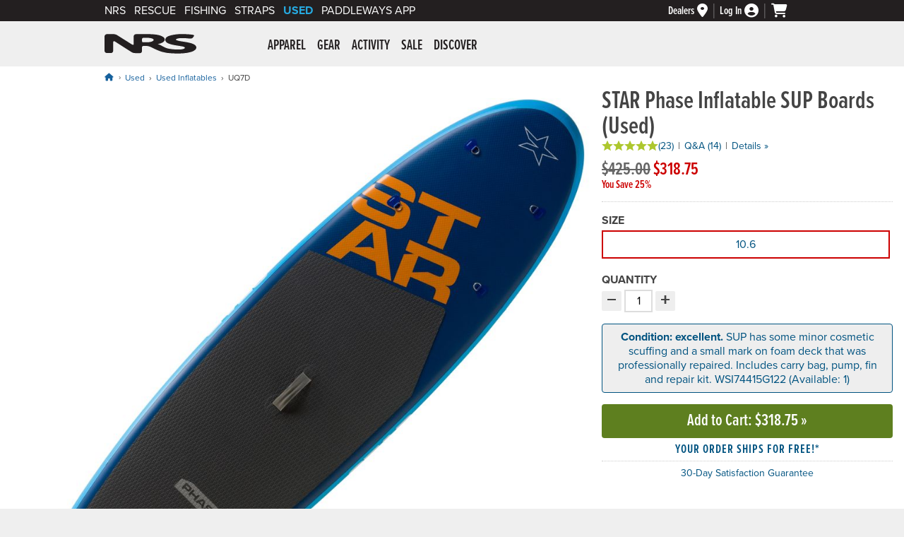

--- FILE ---
content_type: text/html; charset=utf-8
request_url: https://www.nrs.com/used/star-phase-inflatable-sup-boards/uq7d
body_size: 79489
content:
<!doctype html>
<html lang="en">
<head><meta charset="utf-8" /><meta name="viewport" content="width=device-width,&#32;initial-scale=1.0" />

<!-- dns prefetch -->
<link rel="dns-prefetch" href="https://dh36nblqpps8a.cloudfront.net" /><link rel="dns-prefetch" href="https://dx0dyd9jru7i3.cloudfront.net" /><link rel="dns-prefetch" href="https://use.typekit.net" /><link rel="dns-prefetch" href="https://kit.fontawesome.com" /><link rel="dns-prefetch" href="https://cdn.listrakbi.com" /><link rel="dns-prefetch" href="https://www.googletagmanager.com" /><link rel="dns-prefetch" href="https://ajax.googleapis.com" /><link rel="dns-prefetch" href="https://widgets.turnto.com" />
<link rel="dns-prefetch" href="https://cdn-ws.turnto.com" />

<script src="https://dh36nblqpps8a.cloudfront.net/js/jquery-3.7.1.min.js" integrity="sha384-1H217gwSVyLSIfaLxHbE7dRb3v4mYCKbpQvzx0cegeju1MVsGrX5xXxAvs/HgeFs" crossorigin="anonymous"></script>

<!--AnalyticsBlock-->
<!-- Google tag (gtag.js) -->
<script async src="https://www.googletagmanager.com/gtag/js?id=G-NFT62TYDQ4"></script>
<script>
    window.dataLayer = window.dataLayer || [];
    function gtag() { dataLayer.push(arguments); }
    $(document).ready(function () {
        gtag('js', new Date());
        gtag('config', 'G-NFT62TYDQ4', { 'allow_enhanced_conversions': true });
    });
</script>
<script>
    gtag('consent', 'default', {
        analytics_storage: "denied",
        ad_storage: "denied",
        ad_user_data: "denied",
        ad_personalization: "denied"
    });
</script>
<script type="text/plain" class="optanon-category-C0002">
	gtag('consent', 'update', {
		analytics_storage: "granted"
	});
</script>
<script type="text/plain" class="optanon-category-C0004">
	gtag('consent', 'update', {
		ad_storage: "granted",
		ad_user_data: "granted",
		ad_personalization: "granted"
	});
</script>

<script type="text/plain" class="optanon-category-C0004">(function (w, d, t, r, u) { var f, n, i; w[u] = w[u] || [], f = function () { var o = { ti: "28001677" }; o.q = w[u], w[u] = new UET(o), w[u].push("pageLoad") }, n = d.createElement(t), n.src = r, n.async = 1, n.onload = n.onreadystatechange = function () { var s = this.readyState; s && s !== "loaded" && s !== "complete" || (f(), n.onload = n.onreadystatechange = null) }, i = d.getElementsByTagName(t)[0], i.parentNode.insertBefore(n, i) })(window, document, "script", "//bat.bing.com/bat.js", "uetq");</script>
<!--AnalyticsBlockEnd-->
<title>STAR Phase Inflatable SUP Boards (Used) | NRS</title><meta name="description" content="Closeout Model: From family fun to fitness paddling, from lakes to rivers, the fun and stable Phase Inflatable SUP Board is the perfect all-around SUP for paddlers who like to mix things up.">
<meta name="robots" content="noindex, nofollow">
<meta name =“robots” content=“max-image-preview:large”>



<!-- Open Graph data -->
<meta property="og:title" content="STAR Phase Inflatable SUP Boards (Used) | NRS" />
<meta property="og:type" content="product" />
<meta property="og:url" content="https://www.nrs.com/star-phase-inflatable-sup-boards/p9nz" />
<meta property="og:image" content="https://dx0dyd9jru7i3.cloudfront.net/86260_01_10_6_Top_45_050718_2000x2000.jpg" />
<meta property="og:description" content="Closeout Model: From family fun to fitness paddling, from lakes to rivers, the fun and stable Phase Inflatable SUP Board is the perfect all-around SUP for paddlers who like to mix things up." />
<meta property="og:site_name" content="NRS" />

<link rel="apple-touch-icon" sizes="180x180" href="/apple-touch-icon.png" /><link rel="icon" type="image/png" sizes="32x32" href="/favicon-32x32.png" /><link rel="icon" type="image/png" sizes="16x16" href="/favicon-16x16.png" /><link rel="manifest" href="/site.webmanifest" /><link id="styleFonts" rel="stylesheet" href="https://use.typekit.net/mmr7bxu.css" /><link id="styleGeneral" rel="stylesheet" type="text/css" href="https://dh36nblqpps8a.cloudfront.net/css/style.general.2026.01.min.css" />
<link rel="stylesheet" href="https://dh36nblqpps8a.cloudfront.net/css/style.product.21.min.css" />
<link href="https://dh36nblqpps8a.cloudfront.net/plugins/flex-slider/flexslider.nrs.03.min.css" rel ="stylesheet" type="text/css" />

<script src="https://kit.fontawesome.com/06b4d5ce3d.js" crossorigin="anonymous"></script>
<link rel="canonical" href="https://www.nrs.com/used/"/>
<link id="styleSearch" rel="stylesheet" href="https://dh36nblqpps8a.cloudfront.net/plugins/algolia/style.nrs.04.min.css" />
<script src="https://dh36nblqpps8a.cloudfront.net/js/scripts.modal.07.min.js" integrity="sha384-QM1kyUU/fZm0m4SAypVpAqxBil6Tix1XbehWTpIVWZdhEttdNL/z28ksfCQDuDUq" crossorigin="anonymous"></script>
<!--MarketingBlock-->

<!-- Facebook Pixel Code -->
<script type="text/plain" class="optanon-category-C0004">
    !function (f, b, e, v, n, t, s) {
        if (f.fbq) return; n = f.fbq = function () {
            n.callMethod ?
                n.callMethod.apply(n, arguments) : n.queue.push(arguments)
        };
        if (!f._fbq) f._fbq = n; n.push = n; n.loaded = !0; n.version = '2.0';
        n.queue = []; t = b.createElement(e); t.async = !0;
        t.src = v; s = b.getElementsByTagName(e)[0];
        s.parentNode.insertBefore(t, s)
    }(window, document, 'script',
        'https://connect.facebook.net/en_US/fbevents.js');
    fbq('init', '239047369789437');
    fbq('track', 'PageView');
</script>
<!-- End Facebook Pixel Code -->
<!--MarketingBlockEnd-->
<link rel="stylesheet" type="text/css" media="print" href="https://dh36nblqpps8a.cloudfront.net/css/style.print.01.min.css" />
<script src="https://dh36nblqpps8a.cloudfront.net/js/scripts.main.11.min.js" integrity="sha384-PZLEQ966jMVF+nQaJHVeB2lPr3TVJx0rMLEkolPyNpTgfIWAZG+zeGgGfTV2qF3f" crossorigin="anonymous"></script>

<script src="https://dh36nblqpps8a.cloudfront.net/js/scripts.product.11.min.js"></script>
<script src="https://dh36nblqpps8a.cloudfront.net/plugins/flex-slider/jquery.flexslider.2.7.2.min.js"></script>
<script src="https://dh36nblqpps8a.cloudfront.net/plugins/turnto/scripts.nrs.01.0.min.js"></script>
<!--Reviews and QandA-->
<script>
  var turnToConfig = {
		locale: 'en_US',
		pageId:  'pdp-page',
		sku: '86260.01.100',
      reviewsList: { 
      onFinish: function(){ 
          checkForReviewData();
          } 
		},
      gallery: { 
       skus: ['86260.01.100']
		}
	};
  window.TurnToCmd = window.TurnToCmd || function(){ (TurnToCmd.q = TurnToCmd.q ||[]).push(arguments)}; 
</script>


<script type="application/ld+json">
{
  "@context": "https://schema.org/",
  "@type": "Product",
  "@id": "86260.01",
  "name": "STAR Phase Inflatable SUP Boards (Used) | NRS",
  "image": "https://dx0dyd9jru7i3.cloudfront.net/86260_01_10_6_Top_45_050718_2000x2000.jpg",
  "url": "https://www.nrs.com/star-phase-inflatable-sup-boards/p9nz",
  "description": "Closeout Model: From family fun to fitness paddling, from lakes to rivers, the fun and stable Phase Inflatable SUP Board is the perfect all-around SUP for paddlers who like to mix things up.",
  "offers": {
    "@type": "Offer",
    "price": "318.75",
    "priceCurrency": "USD"
  },
  "brand": "STAR-Inflatables"
}
</script>
</head>
<body id="nrsbody"><a id="top" class="skip-link" href="#mainWrapper">Skip to main content</a>






<nav id="brandBarWrapper" aria-label="Utility">
	<div id="brandBar">
		<div id="brand-links">
			<ul>
				<li id="brandBarNRS" class=""><a href="https://www.nrs.com">NRS</a></li>
				<li id="brandBarRescue"><a href="https://www.nrs.com/rescue/">Rescue</a></li>
				<li id="brandBarFishing"><a href="https://www.nrs.com/fishing/c5349">Fishing</a></li>
				<li id="brandBarStraps"><a href="https://www.nrs.com/straps/c5357" >Straps</a></li>
				<li id="brandBarUsed" class="active-brand"><a href="https://www.nrs.com/used/">Used</a></li>
                <li id="brandBarPaddleWays"><a href=https://www.nrs.com/paddleways>PaddleWays App</a></li>
			</ul>
		</div><!-- end id="brand-links" -->
		
		<div id="brand-cart-account-container">
			<div class="brand-cart-account-item brand-bar-dealer-locator">
				<a href="https://www.nrs.com/dealers/" id="dealerLinkHeader" aria-label="Dealers">
					<span>Dealers</span>
					<i class="fas fa-map-marker-alt" aria-hidden="true"></i>
				</a>
			</div>
			
			<div class="brand-cart-account-item brand-bar-account">
				<a href="https://www.nrs.com/shop/account" id="loginLink" aria-label="Log&#32;In">
					<span id="loginStatus">Log In</span>
					<i class="fas fa-user-circle" aria-hidden="true"></i>
				</a>
				
			</div>

			<div class="brand-cart-account-item brand-bar-cart">
				<a href="https://www.nrs.com/shop/cart" id="myCartLink" aria-label="My&#32;cart,&#32;no&#32;items">
					<i class="fas fa-shopping-cart" aria-hidden="true"></i>
					
				</a>
			</div>
		</div><!-- end id="brand-cart-account-container" -->
		
		
	
	</div><!-- end id="brandBar" -->
</nav><!-- end id="brandBarWrapper" -->




<header id="header">
	<div id="header-content">
		<button class="nav-icon" type="button">
		  <span class="nav-icon-box">
			<span class="nav-icon-inner"></span>
		  </span>
		  <i class="visuallyhidden">Menu</i>
		</button>
	
		<div id="nrs-logo"><a href="https://www.nrs.com/" id="homeLink">NRS: Northwest River Supplies</a></div>
	
		<nav id="mainNav" aria-label="Primary">
			<div id="nav-inner">
				<ul class="nav-1st-tier">
<li>
<a href="https://www.nrs.com/apparel/c5278" aria-controls="submenu-5278" aria-expanded="false" aria-haspopup="true">Apparel</a><div class="drop-down-wrapper" data-category-wrapper="5278"></div><!-- end class="drop-down-wrapper" --></li>
<li>
<a href="https://www.nrs.com/gear/c5279" aria-controls="submenu-5279" aria-expanded="false" aria-haspopup="true">Gear</a><div class="drop-down-wrapper" data-category-wrapper="5279"></div><!-- end class="drop-down-wrapper" --></li>
<li>
<a href="https://www.nrs.com/activity/c5280" aria-controls="submenu-5280" aria-expanded="false" aria-haspopup="true">Activity</a><div class="drop-down-wrapper" data-category-wrapper="5280"></div><!-- end class="drop-down-wrapper" --></li>
<li>
<a href="https://www.nrs.com/sale/c5281" aria-controls="submenu-5281" aria-expanded="false" aria-haspopup="true">Sale</a><div class="drop-down-wrapper" data-category-wrapper="5281"></div><!-- end class="drop-down-wrapper" --></li>
<li>
<a href="https://www.nrs.com/discover/" aria-controls="submenu-5282" aria-expanded="false" aria-haspopup="true">Discover</a><div class="drop-down-wrapper" data-category-wrapper="5282"></div><!-- end class="drop-down-wrapper" --></li>
</ul>

				<ul class="mobile-only-nav">
					<li><a href="https://www.nrs.com/customer-service/"><i class="fas fa-info-circle" aria-hidden="true"></i> Customer Service</a></li>
					<li><a href="tel:877.677.4327"><i class="fas fa-phone-square-alt" aria-hidden="true"></i> Call: 877.677.4327</a></li>
					
				</ul>
			</div><!-- end id="nav-inner" -->
		</nav>
		<div id="header-search">
            
		</div><!-- end id="header-search" -->
	</div><!-- <div id="header-content"> -->
    
    
</header><!-- end id="header" -->

<main id="mainWrapper" class="productPage&#32;used">
<nav aria-label="Breadcrumb">
<ol id="breadcrumbWrapper" class="breadcrumb"><li><a href="https://www.nrs.com" aria-label="Home"><i class="fa-solid fa-house"></i></a></li><li><a href="https://www.nrs.com/used/">Used</a></li><li><a href="https://www.nrs.com/used-inflatables/c6569">Used Inflatables</a></li> <li>UQ7D</li></ol>
<script type="application/ld+json">
{
  "@context": "https://schema.org/",
  "@type": "BreadcrumbList",
  "itemListElement": [
     {
       "@type": "ListItem",
       "position": "1",
       "name": "Home",
        "item": "https://www.nrs.com"
     },
     {
       "@type": "ListItem",
       "position": "2",
       "name": "Used",
       "item": "https://www.nrs.com/used/"
     },
     {
       "@type": "ListItem",
       "position": "3",
       "name": "Used Inflatables",
       "item": "https://www.nrs.com/used-inflatables/c6569"
     }

  ]
}
</script>

</nav>



<div id="tt-teaser-icons" style="display:none;" width="0" height="0">
<svg xmlns="https://www.w3.org/2000/svg" xmlns:xlink="https://www.w3.org/1999/xlink">
<symbol id="tt-teaser-star--empty" viewBox="0 0 24 24">
<path d="M12 18l-6.4 3.88 1.73-7.33-5.66-4.93L9.09 9 12 2.09 14.91 9l7.42.64-5.63 5 1.72 7.34z" fill="none" xmlns="https://www.w3.org/2000/svg"></path>
</symbol>
<symbol id="tt-teaser-star--full" viewBox="0 0 24 24">
<path d="M12 18.66l-7.44 4.35 1.98-8.16L0 9.36l8.62-.7L12 .99l3.38 7.67 8.62.7-6.54 5.49 1.98 8.16L12 18.66z" xmlns="https://www.w3.org/2000/svg"></path>
</symbol>
<symbol id="tt-teaser-star--half" viewBox="0 0 24 24">
<path fill="currentColor" d="M12 2.09L9.09 9l-7.42.62 5.66 4.93-1.72 7.32 1.07-.65L12 17.97V2.09z" xmlns="https://www.w3.org/2000/svg"></path>
<path d="M12 2.09L14.91 9l7.42.62-5.66 4.93 1.72 7.32-1.07-.65L12 17.97V2.09z"></path>
</symbol>
</svg>
</div>


<div class="pdp-hero-picker-container">
    <div id="prodTitle">
    <h1>STAR Phase Inflatable SUP Boards (Used)</h1>
</div>    
    <div class="reviewLinkBlock">
        <div id="tt-teaser" class="TTteaser">
            <a href="#tabProdInfo" class="open_tabProdInfo" onclick="return false;">Details &raquo;</a>
            
        </div>               
    </div><!-- end class="reviewLinkBlock" -->
    <script> loadTeaserCounts("86260.01.100", "WRvcrVoNE7Zkbyfsite") </script>    
    <div id="col1" class="col1">
        <div id="slider" data-slideIndex="0" class="flexslider&#32;disable-flexslider-nav">
            <ul class="slides">
            <li id="defaultSlide" data-slideid="86260_01_10_6_Top_45_050718" class="popupMoreViews&#32;&#32;activeSlide"><img src="https://dx0dyd9jru7i3.cloudfront.net/86260_01_10_6_Top_45_050718_1000x1000.jpg" id="mainImg" alt="Image&#32;for&#32;STAR&#32;Phase&#32;Inflatable&#32;SUP&#32;Boards&#32;(Used)" width="1000" height="1000" /><p id="mainImgDesc">Phase 10.6. Original product image; not actual item.</p></li>
            </ul>
            <div class="zoomIcon"></div>
        </div><div id="alternateProductImages"><ul class="slides">
</ul>
</div>
    </div><!-- end class="col1" -->
    

    <div id="prodPrice"  class="prodPrice sale"><del>$425.00</del> $318.75<div class="youSave">You Save 25%</div></div><div id="addToCart">
        
        <form method="post" action="https://www.nrs.com/shop/xt_orderform_additem"><input type="hidden" name="pfid" id="pfid"  value="86260.01" />
<input type="hidden" name="sku" id="sku" value="86260.01.101.016" />
<input type="hidden" name="skuRestriction" id="skuRestriction" value="" />

        
        <div id="opt1Picker" class="optionPicker"><div class="optionPicker-label">SIZE
<span class="displayOpt1Name"></span> 
</div>
<fieldset class="pickerContainer">
<legend class="visuallyhidden">Available Size</legend>
<label for="[base64]" data-attributes="" class="opt1  optselected optsingle" data-size="10.6optHiddenExcellent Condition;SUP-has-some-minor-cosmetic-scuffing-and-a-small-mark-on-foam-deck-that-was-professionally-repaired--Includes-carry-bag--pump--fin-and-repair-kit--WSI74415G122;$318.75;86260.01.101.016"><input type="radio" name="option1" id="[base64]" value="10.6">10.6</label>
</fieldset><!-- end class="pickerContainer" -->
<input type="hidden" id="selectedOpt1" name="selectedOpt1" value="[base64]" />
</div>
        
        
        
        
        <div id="quantityPicker"><div class="optionPicker-label">QUANTITY</div>
<div class="quantity-button-wrapper"><button class="quantity-btn" data-operation="-">&minus;<span class="visuallyhidden">Decrement quantity</span></button><label for="qty" class="visuallyhidden">Choose your quantity:</label><input type="text" min="1" max="1"  name="quantity" id="qty" autocomplete="off" value="1" maxlength="3" required="required" class="product-quantity-selector"  /><button class="quantity-btn">&plus;<span class="visuallyhidden">Increment quantity</span></button></div>
</div>     
        
        
        <div id="addToCartWarning" style="display: none;">Please make the necessary selection(s) above.</div>
        <p class="usedItemAddToCartMsg" data-sku="86260.01.101.016" data-maxqty="1"><strong>Condition: excellent.</strong>  SUP has some minor cosmetic scuffing and a small mark on foam deck that was professionally repaired. Includes carry bag, pump, fin and repair kit. WSI74415G122 (Available: 1)</p>

        <div id="checkoutButtons"><input type="hidden" name="skuOption" class="skuOption" value="86260.01.101.016|[base64]||1||$318.75|86260_01_10_6_Top_45_050718||" /><button name="checkout" id="checkoutBtn"  type="submit" class="btn addToCart">Add to Cart<span class="selectedPrice"></span> &raquo;</button>
</div>
        </form>        
        <p id="shippingNotice"><a href="#" data-modal-src="/shop/popup-free-shipping" class="openModal">Your order ships for free!*</a></p>
        <a href="../../shop/#" id="GuaranteeLink" data-modal-src="/shop/popup-used" class="used-return-notice&#32;openModal">30-Day Satisfaction Guarantee</a>
        
        
        
    </div><!-- end id="addToCart" -->        
</div><!-- end id="pdp-hero-picker-container" -->




<div id="tabs">
    <div class="detailNavGhostDiv" aria-hidden="true">
        <ul class="detailNav">
            <li id="btn_tabProdInfo"><a href="#tabProdInfo" data-tab="tabProdInfo" tabindex="-1">Details</a></li><li id="btn_tabSpecs"><a href="#tabSpecs" data-tab="tabSpecs" tabindex="-1">Specs</a></li><li id="btn_tabReviews"><a href="#tabReviews" data-tab="tabReviews" tabindex="-1">Reviews</a></li><li id="btn_tabQandA"><a href="#tabQandA" data-tab="tabQandA" tabindex="-1">Q &amp; A</a></li>
        </ul>
    </div>
    <div id="tabProdInfo" class="tabItem">
        <h2>Product Details</h2>
        <div class="product-details-col-wrapper">
            <div class="product-details-col-1"><a href="#" data-mfp-src="https://www.nrs.com/shop//popup-boat-discount" class="popupBoatDiscount"><img src="/assets/images/2013_redesign/boat-accessory-discount.gif" alt="10% Off All Accesrrories!" style="float: right; padding: 0 0 10px 10px" width="151" height="77" /></a>
From family fun to fitness paddling, from lakes to rivers, the fun and stable Phase Inflatable SUP Board is the perfect all-around SUP for paddlers who like to mix things up.<ul>
<li>Available in three sizes to suit nearly any paddler, the Phase is equally capable for touring, fitness paddling, families and light river running. </li><li>Advanced materials and construction create a lightweight board that's easy to transport to and from the water.</li><li>PVC-coated drop-stitch material inflates to a fully rigid 20 psi for superior paddling performance, then folds up for compact transport and storage.</li><li>Textured foam deck pad provides comfortable, no-slip footing as you paddle.</li><li>Top-quality Leafield D7 inflation/deflation valve for unsurpassed reliability.</li><li>Sturdy webbing handle in the center of the board for easy carrying.</li><li>Four stainless D-rings on the nose give you options for attaching gear. </li><li>Includes one 9" fin, travel bag, high-pressure pump and repair kit.</li><li>1-year limited retail warranty.</li></ul>

                <div id="prodVideos" class="pdpVideoWrapper"><div class="pdpVideo">
<a href="#" data-modal-src="https://www.nrs.com/shop/popup-video?vid=3507d92a-2f59-41d7-a8cf-5bd22469624a" class="openModal">
<div class="pdpVideoThumb">
<img src="https://i.ytimg.com/vi/-2SdI9hLps8/default.jpg" alt="video: STAR Phase Stand Up Paddleboard" width="120" height="90" />
</div>
<div class="pdpVideoDesc">
<p>STAR Phase Stand Up Paddleboard (0:44)</p>
</div>
</a>
</div><!-- end class="pdpVideo"> -->
<div class="pdpVideo">
<a href="#" data-modal-src="https://www.nrs.com/shop/popup-video?vid=719e5d4f-d33c-454e-a4b8-a50f1ebc0f59" class="openModal">
<div class="pdpVideoThumb">
<img src="https://i.ytimg.com/vi/GMNOcPlPtIo/default.jpg" alt="video: How To Set Up Your Inflatable SUP Board" width="120" height="90" />
</div>
<div class="pdpVideoDesc">
<p>How To Set Up Your Inflatable SUP Board (1:23)</p>
</div>
</a>
</div><!-- end class="pdpVideo"> -->
<div class="pdpVideo">
<a href="#" data-modal-src="https://www.nrs.com/shop/popup-video?vid=5c1525db-7f54-4a6d-87e2-7811f6d03b38" class="openModal">
<div class="pdpVideoThumb">
<img src="https://i.ytimg.com/vi/c8Jb2LJvpew/default.jpg" alt="video: How To Deflate Your Inflatable SUP Board" width="120" height="90" />
</div>
<div class="pdpVideoDesc">
<p>How To Deflate Your Inflatable SUP Board (1:08)</p>
</div>
</a>
</div><!-- end class="pdpVideo"> -->
<div class="pdpVideo">
<a href="#" data-modal-src="https://www.nrs.com/shop/popup-video?vid=7b819043-93d4-4777-a7de-60400acab767" class="openModal">
<div class="pdpVideoThumb">
<img src="https://i1.ytimg.com/vi/XJFq1bE3Zog/default.jpg" alt="video: Quick Tips | Inflatable SUP Board Cleaning and Care " width="120" height="90" />
</div>
<div class="pdpVideoDesc">
<p>Quick Tips | Inflatable SUP Board Cleaning and Care  (1:37)</p>
</div>
</a>
</div><!-- end class="pdpVideo"> -->
</div>
                <div class="pdp-disclaimer">
<i class="fa-regular fa-triangle-exclamation"></i>
<p>WARNING: This product can expose you to Di(2 - ethylhexyl)phthalate(DEHP), which is known to the State of California to cause cancer and birth defects or other reproductive harm. <a href="https://oehha.ca.gov/proposition-65/proposition-65-list" target="_blank" rel="noopener noreferrer">More about California Proposition 65 &raquo; <span class="visuallyhidden">. Opens a new window.</span></a></p>
</div>

            </div><!-- end class="col1" -->
            <div class="product-details-col-2">
                <div id="vendorLogo" class="vendorLogo"><div class="vendorLogo">
<img src="https://dh36nblqpps8a.cloudfront.net/assets/vendor-logos/star-logo.svg" alt="vendor logo: STAR Inflatables" />
</div>
</div>
                <div id="moreInfoBlock" class="moreInfoBlock"><div class="moreInfoBlock">
<p>More Information</p>
<ul><li><a href="https://www.nrs.com/learn/raft-fabric-marbling"  >Raft Fabric Marbling</a></li><li><a href="https://dh36nblqpps8a.cloudfront.net/assets/downloads/star/50000_01_star-owners-manual_v1.pdf"  >STAR Owner&#8217;s Manual</a></li><li><a href="https://www.nrs.com/learn/what-is-drop-stitch"  >What is Drop Stitch</a></li><li><a href="#"  data-modal-src="https://www.nrs.com/shop/popup-boat-discount" class="openModal" >Boat Accessory Discount</a></li></ul>
</div>
</div>
            </div><!-- end class="col2" -->
        </div><!-- end class="product-details-col-wrappe" -->
        <button type="button" class="backToTop btn">top &uarr;</button>
    </div><div id="tabSpecs" class="tabItem">
        <h3>Specs</h3><div class="productTipsNote">
<div class="productTipsNoteIcon"></div>
<div class="productTipsNoteContent">
<h4><span>Product Tips</span></h4> 
<p>When folding your deflated SUP board for transport or storage, it is very important to keep the fin plates flat. Folding the fin plates will deform and potentially damage them, making it impossible to insert your fins. Here on the product page, watch the video "How To Deflate Your Inflatable SUP Board" for a demonstration.</p>
</div><!-- end <div class="productTipsNoteContent"> -->
</div>
<div id="compare">
<table>
<tbody>
<tr><th>Application:</th>
<td><ul>
<li>All-around</li><li>Fitness</li><li>Flatwater</li><li>Adventure Touring</li><li>Downriver</li></ul>
</td></tr><tr><th>Dimensions:</th>
<td>10.2: 10'2" L x 32" W x 5" T&nbsp;&nbsp;<br>10.6: 10'6" L x 34" W x 5" T&nbsp;&nbsp;<br>10.8: 10'8" L x 35" W x 6" T &nbsp;&nbsp;</td></tr><tr><th>Weight:</th>
<td>10.2: 16.2 lbs&nbsp;&nbsp;<br>10.6: 17.5 lbs&nbsp;&nbsp;<br>10.8: 19.8 lbs&nbsp;&nbsp;</td></tr><tr><th>Volume:</th>
<td>10.2: 241 L&nbsp;&nbsp;<br>10.6: 263 L&nbsp;&nbsp;<br>10.8: 350 L &nbsp;&nbsp;</td></tr><tr><th><a href="#" data-modal-src="#tip_4" class="openModal" data-modal-class="tip">Paddler Size Range: <i class="fa-regular fa-circle-info"></i></a><div class="visuallyhidden" id="tip_4">Suggested weight range, paddler and gear, for best performance.</div></th>
<td>10.2: 90-180 lbs&nbsp;&nbsp;<br>10.6: 110-200 lbs&nbsp;&nbsp;<br>10.8: 150-250 lbs.&nbsp;&nbsp;</td></tr><tr><th>Valve Type:</th>
<td>Leafield - D7</td></tr><tr><th>Material:</th>
<td>PVC Drop-Stitch</td></tr><tr><th>Number of D-rings:</th>
<td>4</td></tr><tr><th>Number of Handles:</th>
<td>1</td></tr><tr><th>Warranty:</th>
<td>1 year limited</td></tr><tr><th>Includes:</th>
<td><ul>
<li>One 9" fin</li><li>High-pressure pump</li><li>SUP travel carry bag</li> 
<li>Repair kit </li></ul></td></tr></tbody>
</table>
</div>

        <button type="button" class="backToTop btn">top &uarr;</button>
    </div><div id="mayAlsoLike" class="tabItem">
        <h3>You May Also Like</h3>
        <div class="mayAlsoLikeItemWrapper">
        <div class="mayAlsoLikeItem"><a href="https://www.nrs.com/nrs-coil-sup-leash/pvpn" data-prodimg="16001"><img class="productImageThumb lazyOffset" src="https://dx0dyd9jru7i3.cloudfront.net/50009_02_na_na_Top_040725_500x500.jpg" width="500" height="500" alt="Image for NRS Coil SUP Leash" aria-hidden="true"><p>NRS Coil SUP Leash</p><div class="TTteaser__rating" aria-hidden="true">
<span class="TTteaser__star"><svg class="TTteaser__icon--full"><use xlink:href="#tt-teaser-star--full"></use></svg></span>
<span class="TTteaser__star"><svg class="TTteaser__icon--full"><use xlink:href="#tt-teaser-star--full"></use></svg></span>
<span class="TTteaser__star"><svg class="TTteaser__icon--full"><use xlink:href="#tt-teaser-star--full"></use></svg></span>
<span class="TTteaser__star"><svg class="TTteaser__icon--full"><use xlink:href="#tt-teaser-star--full"></use></svg></span>
<span class="TTteaser__star"><svg class="TTteaser__icon--full"><use xlink:href="#tt-teaser-star--full"></use></svg></span>
</div>
</a></div><!-- end class="mayAlsoLikeItem"-->
<div class="mayAlsoLikeItem"><a href="https://www.nrs.com/nrs-fuse-gloves/pwjq" data-prodimg="25021.01"><img class="productImageThumb lazyOffset" src="https://dx0dyd9jru7i3.cloudfront.net/25021_01_Black_na_Pair_072324_500x500.jpg" width="500" height="500" alt="Image for NRS Fuse Gloves" aria-hidden="true"><p>NRS Fuse Gloves</p><div class="TTteaser__rating" aria-hidden="true">
<span class="TTteaser__star"><svg class="TTteaser__icon--full"><use xlink:href="#tt-teaser-star--full"></use></svg></span>
<span class="TTteaser__star"><svg class="TTteaser__icon--full"><use xlink:href="#tt-teaser-star--full"></use></svg></span>
<span class="TTteaser__star"><svg class="TTteaser__icon--full"><use xlink:href="#tt-teaser-star--full"></use></svg></span>
<span class="TTteaser__star"><svg class="TTteaser__icon--full"><use xlink:href="#tt-teaser-star--full"></use></svg></span>
<span class="TTteaser__star"><svg class="TTteaser__icon--empty"><use xlink:href="#tt-teaser-star--empty"></use></svg></span>
</div>
</a></div><!-- end class="mayAlsoLikeItem"-->
<div class="mayAlsoLikeItem"><a href="https://www.nrs.com/fox-40-safety-whistle/pec3" data-prodimg="1814"><img class="productImageThumb lazyOffset" src="https://dx0dyd9jru7i3.cloudfront.net/45301_01_1814_O_110714_500x500.jpg" width="500" height="500" alt="Image for Fox 40 Safety Whistle" aria-hidden="true"><p>Fox 40 Safety Whistle</p><div class="TTteaser__rating" aria-hidden="true">
<span class="TTteaser__star"><svg class="TTteaser__icon--full"><use xlink:href="#tt-teaser-star--full"></use></svg></span>
<span class="TTteaser__star"><svg class="TTteaser__icon--full"><use xlink:href="#tt-teaser-star--full"></use></svg></span>
<span class="TTteaser__star"><svg class="TTteaser__icon--full"><use xlink:href="#tt-teaser-star--full"></use></svg></span>
<span class="TTteaser__star"><svg class="TTteaser__icon--full"><use xlink:href="#tt-teaser-star--full"></use></svg></span>
<span class="TTteaser__star"><svg class="TTteaser__icon--half"><use xlink:href="#tt-teaser-star--half"></use></svg></span>
</div>
</a></div><!-- end class="mayAlsoLikeItem"-->

        </div>
        <button type="button" class="backToTop btn">top &uarr;</button>
    </div><!-- end id="mayAlsoLike" -->
    <div id="tabReviews" class="tabItem">
        <h3>Reviews</h3><div id="tt-gallery-row"></div><div id="tt-reviews-summary"></div><div id="tt-reviews-list"></div>
        <button type="button" class="backToTop btn">top &uarr;</button>
    </div><div id="tabQandA" class="tabItem">
        <h3>Questions</h3><div id="tt-qa-list"></div>
        <button type="button" class="backToTop btn">top &uarr;</button>
    </div><script src="https://widgets.turnto.com/v5/widgets/WRvcrVoNE7Zkbyfsite/js/turnto.js" async></script>

</div>        
<!-- end id="productDetail" -->





<script>
    $("#tabProdInfo li:contains('retail warranty')").remove();
    $("#tabProdInfo li:contains('commercial warranty')").remove();
    $("#tabProdInfo li:contains('limited warranty')").remove();
    $("#tabProdInfo li:contains('year warranty')").remove();
    $("#compare tr:contains('Warranty:')").remove();
</script>






 <script>
   
    function checkForReviewData()
    {
        if (!$("div").hasClass("tt-c-toolbar__content-left")) {
            $('#tt-qa-list').text("This product has no questions.");
          }

        if (!$("div").hasClass("tt-l-grid tt-c-reviews-summary__content")) {
               $('#tt-reviews-list').text("This product has no ratings or reviews.");
               $('.tt-c-reviews-summary__no-reivews').hide();
          }
    }
 </script>




</main>
<!-- end main id="mainWrapper" -->



<footer id="footerWrapper">
	<div id="footer">	

		<div id="nl-signup-wrapper">
		<form>
		<div class="nl-signup-form-container">
		<label for="nl-signup-form-input" class="visuallyhidden">Sign up for our newsletter:</label>
		<input type="email" id="nl-signup-form-input" name="email" autocomplete="off" placeholder="Sign up for our newsletter">
		<div class="nl-signup-button-container">
		<button id="subsribeBtn">Sign Up <i class="fa-solid fa-caret-right"></i></button>
		</div>
		</div><!-- end class="nl-signup-form-container" -->
		</form>
		<p id="nl-signup-msg" class="nl-signup-msg"><i class="far fa-envelope-open" aria-hidden="true"></i> Stay up to date on new arrivals, email exclusives, sales and more.</p>
		<p class="nl-signup-disclaimer">By providing this information, you are opting to receive email communications from nrs.com and agreeing that you have read our <a href="https://www.nrs.com/privacy">privacy</a> &amp; <a href="https://www.nrs.com/cookie-policy">cookie</a> policies.</p>
		</div><!-- end id="nl-signup-wrapper" -->
		
				<div id="icons-wrapper">
            <a href="tel:877.677.4327">
                <div class="icons-content">
                    <div class="icon-symbol">
                        <i class="fa-solid fa-circle-phone" aria-hidden="true"></i>
                    </div>
                    <div class="icon-copy">
                        <p>877.677.4327</p>
                        <p>Give us a call.</p>
                    </div>
                </div>
            </a>
            <a href="https://www.nrs.com/customer-service/?goto=email">
                <div class="icons-content">
                    <div class="icon-symbol">
                        <i class="fa-solid fa-circle-envelope" aria-hidden="true"></i>
                    </div>
                    <div class="icon-copy">
                        <p>Send an Email</p>
                        <p>Drop us a line anytime.</p>
                    </div>
                </div>
            </a>
            <a href="https://www.nrs.com/dealers/" id="dealerLinkFooter">
                <div class="icons-content">
                    <div class="icon-symbol">
                        <i class="fas fa-map-marker-alt" aria-hidden="true"></i>
                    </div>
                    <div class="icon-copy">
                        <p>Find a Dealer</p>
                        <p>Locate our retail partners.</p>
                    </div>
                </div>
            </a>
            
            <a href="https://www.nrs.com/learn/">
                <div class="icons-content">
                    <div class="icon-symbol">
                        <i class="fas fa-file-video" aria-hidden="true"></i>
                    </div>
                    <div class="icon-copy">
                        <p>Learn Center</p>
                        <p>How-to articles, videos and more.</p>
                    </div>
                </div>
            </a>                
            <a href="https://www.nrs.com/customer-service/?goto=showroom">
                <div class="icons-content">
                    <div class="icon-symbol">
                        <i class="fa-solid fa-building-flag fa-xs" aria-hidden="true"></i>
                    </div>
                    <div class="icon-copy">
                        <p>Flagship Store</p>
                        <p>Showcasing the best of NRS in Moscow, ID.</p>
                    </div>
                </div>
            </a>                
            <a href="https://www.nrs.com/nrs-gift-card/pf9l">
                <div class="icons-content">
                    <div class="icon-symbol">
                        <i class="fa-regular fa-gift-card fa-xs" aria-hidden="true"></i>
                    </div>
                    <div class="icon-copy">
                        <p>Gift Cards</p>
                        <p>Let them pick exactly what they want.</p>
                    </div>
                </div>
            </a>
        </div><!-- end id="icons-wrapper" -->
		
		<div id="links-wrapper">
		<div class="links-content company">
		<p>Company</p>
		<ul>
		<li><a href="https://www.nrs.com/about/">About Us</a></li>
		<li><a href="https://www.nrs.com/about/careers/">Jobs @ NRS</a></li>
		<li><a href="https://www.nrs.com/newsroom/">Newsroom</a></li>
		<li><a href="https://community.nrs.com/duct-tape/">Duct Tape Diaries Blog</a></li>
		<li><a href="https://www.nrs.com/catalogs">Catalogs</a></li>
		<li><a href="https://www.nrs.com/wholesale">Discount Programs</a></li>		
		<li><a href="https://www.nrs.com/international/">International</a></li>
		<li><a href="https://www.nrs.com/pro/">NRS Pro Deals</a></li>
		</ul>
		</div><!--end class="links-content company" -->
		<div class="links-content customer-service">
		<p>Customer Service</p>
		<ul>
		<li><a href="https://www.nrs.com/customer-service/">Contact Us</a></li>
        
		<li><a href="https://www.nrs.com/customer-service/shipping-rates">Free Shipping*</a></li>
        
		<li><a href="https://www.nrs.com/guarantee">Rock Solid Guarantee</a></li>
		<li><a href="https://www.nrs.com/customer-service/returns">Return Policy & Info</a></li>
		<li><a href="https://www.nrs.com/repairs/">Repairs</a></li>		
		<li><a href="https://www.nrs.com/customer-service/boat-registration">Warranty Registration</a></li>
        <li><a href="https://www.nrs.com/learn/how-to-detect-fraudulent-nrs-website-store">Detect Fraud Websites</a></li>
        <li><a href="https://www.nrs.com/shop/account">My Account</a></li>
		</ul>
		</div><!--end class="links-content customer-service" -->
		</div><!-- end id="links-wrapper" -->
	
		<div id="social-media-wrapper">
            <a href="https://www.facebook.com/nrsweb" rel="noopener noreferrer" target="_blank">
                <i class="fab fa-facebook-f" aria-hidden="true"></i>
                <span class="visuallyhidden">Visit NRS on Facebook. Opens a new window.</span>
            </a>
            <a href="https://instagram.com/nrsweb" rel="noopener noreferrer" target="_blank">
                <i class="fab fa-instagram" aria-hidden="true"></i>
                <span class="visuallyhidden">Visit NRS on Instagram. Opens a new window.</span>
            </a>
            <a href="https://www.youtube.com/user/NRSWEB" rel="noopener noreferrer" target="_blank">
                <i class="fab fa-youtube" aria-hidden="true"></i>
                <span class="visuallyhidden">Visit NRS on YouTube. Opens a new window.</span>
            </a>
            <a href="https://vimeo.com/nrsfilms" rel="noopener noreferrer" target="_blank">
                <i class="fab fa-vimeo-v" aria-hidden="true"></i>
                <span class="visuallyhidden">Visit NRS Films on Vimeo. Opens a new window.</span>
            </a>
        </div><!-- end id="social-media-wrapper" -->

		<div class="copyright">&copy; NRS. All rights reserved.</div>

		<ul class="legal">
            
			<li><a href="https://www.nrs.com/terms-and-conditions">Terms &amp; Conditions</a></li>
			<li><a href="https://www.nrs.com/privacy">Privacy &amp; Security</a></li>
			<li><a href="https://www.nrs.com/cookie-policy">Cookie Policy</a></li>	
            <li><a href="https://www.nrs.com/accessibility">Accessibility Statement</a></li>
		</ul>	

	</div><!-- end id="footer" -->
</footer><!-- end id="footerWrapper" -->

<div class="drop-down-wrapper" data-category-wrapper-deferred="5278">
<div class="nav-back-link tier2" role="button" tabindex="0">Back</div>
<div  id="submenu-5278" class="drop-down apparel-nav">
<div class="drop-down-col">
<div class="nav-heading"><a href="https://www.nrs.com/clothing">NRS Clothing</a></div>
<div class="nav-heading"><a href="https://www.nrs.com/new-arrivals/c5236">New Arrivals</a></div>
<div class="nav-heading"><a href="https://www.nrs.com/gore-tex/c5290">GORE-TEX</a></div>
<div class="nav-heading"><a href="https://www.nrs.com/chaco-limited-edition/c6546">NRS + Chaco</a></div>
<div class="nav-heading"><a href="https://www.nrs.com/extended-sizing-apparel/c6946">Extended Sizing</a></div>
</div><!-- end class="drop-down-col" -->
<div class="drop-down-col">
<div class="nav-heading parent"><a href="https://www.nrs.com/mens-shirts-tops/c6965">Men&#8217;s Shirts &amp; Tops</a></div>
<ul>
<li><div class="nav-back-link tier3" role="button" tabindex="0">Back</div></li>
<li><a href="https://www.nrs.com/mens-shirts-tops/c6965?f-cat=sun-protection">Sun Protection</a></li>
<li><a href="https://www.nrs.com/mens-shirts-tops/c6965?f-cat=button-downs">Button Downs</a></li>
<li><a href="https://www.nrs.com/mens-shirts-tops/c6965?f-cat=hoodies">Hoodies</a></li>
<li><a href="https://www.nrs.com/mens-shirts-tops/c6965?f-cat=fleece">Fleece</a></li>
<li><a href="https://www.nrs.com/mens-shirts-tops/c6965?f-cat=t-shirts">T-Shirts</a></li>
<li class="showAll"><a href="https://www.nrs.com/mens-shirts-tops/c6965">Show All</a></li></ul>
<div class="nav-heading parent"><a href="https://www.nrs.com/mens-bottoms/c6967">Men&#8217;s Bottoms</a></div>
<ul>
<li><div class="nav-back-link tier3" role="button" tabindex="0">Back</div></li>
<li><a href="https://www.nrs.com/mens-bottoms/c6967?f-cat=shorts">Shorts</a></li>
<li><a href="https://www.nrs.com/mens-bottoms/c6967?f-cat=pants">Pants</a></li>
<li><a href="https://www.nrs.com/mens-bottoms/c6967?f-cat=fleece">Fleece</a></li>
<li class="showAll"><a href="https://www.nrs.com/mens-bottoms/c6967">Show All</a></li></ul>
<div class="nav-heading parent"><a href="https://www.nrs.com/mens-fleece/c6969">Men&#8217;s Fleece</a></div>
<ul>
<li><div class="nav-back-link tier3" role="button" tabindex="0">Back</div></li>
<li><a href="https://www.nrs.com/mens-fleece/c6969?f-cat=shirts">Tops</a></li>
<li><a href="https://www.nrs.com/mens-fleece/c6969?f-cat=pants">Bottoms</a></li>
<li><a href="https://www.nrs.com/mens-fleece/c6969?f-cat=union-suits">Union Suits</a></li>
<li class="showAll"><a href="https://www.nrs.com/mens-fleece/c6969">Show All</a></li></ul>
<div class="nav-heading parent">Men&#8217;s Technical Apparel</div>
<ul>
<li><div class="nav-back-link tier3" role="button" tabindex="0">Back</div></li>
<li><a href="https://www.nrs.com/mens-dry-suits/c6973">Dry Suits</a></li>
<li><a href="https://www.nrs.com/mens-dry-wear/c6974">Dry Wear</a></li>
<li><a href="https://www.nrs.com/mens-splash-wear/c6975">Splash Wear</a></li>
<li><a href="https://www.nrs.com/mens-hydroskin/c6976">HydroSkin</a></li>
<li><a href="https://www.nrs.com/mens-wetsuits/c6977">Wetsuits</a></li>
</ul>
<div class="nav-heading"><a href="https://www.nrs.com/headwear/c5634">Hats &amp; Headwear</a></div>
</div><!-- end class="drop-down-col" -->
<div class="drop-down-col">
<div class="nav-heading parent"><a href="https://www.nrs.com/womens-shirts-tops/c6966">Women&#8217;s Shirts &amp; Tops</a></div>
<ul>
<li><div class="nav-back-link tier3" role="button" tabindex="0">Back</div></li>
<li><a href="https://www.nrs.com/womens-shirts-tops/c6966?f-cat=sun-protection">Sun Protection</a></li>
<li><a href="https://www.nrs.com/womens-shirts-tops/c6966?f-cat=button-downs">Button Downs</a></li>
<li><a href="https://www.nrs.com/womens-shirts-tops/c6966?f-cat=hoodies">Hoodies</a></li>
<li><a href="https://www.nrs.com/womens-shirts-tops/c6966?f-cat=fleece">Fleece</a></li>
<li><a href="https://www.nrs.com/womens-shirts-tops/c6966?f-cat=t-shirts">T-Shirts</a></li>
<li class="showAll"><a href="https://www.nrs.com/womens-shirts-tops/c6966">Show All</a></li></ul>
<div class="nav-heading"><a href="https://www.nrs.com/sun-protection-dresses/c7006">Women&#8217;s Dresses</a></div>
<div class="nav-heading parent"><a href="https://www.nrs.com/womens-bottoms/c6968">Women&#8217;s Bottoms</a></div>
<ul>
<li><div class="nav-back-link tier3" role="button" tabindex="0">Back</div></li>
<li><a href="https://www.nrs.com/womens-bottoms/c6968?f-cat=shorts">Shorts</a></li>
<li><a href="https://www.nrs.com/womens-bottoms/c6968?f-cat=pants">Pants</a></li>
<li><a href="https://www.nrs.com/womens-bottoms/c6968?f-cat=fleece">Fleece</a></li>
<li class="showAll"><a href="https://www.nrs.com/womens-bottoms/c6968">Show All</a></li></ul>
<div class="nav-heading parent"><a href="https://www.nrs.com/womens-fleece/c6970">Women&#8217;s Fleece</a></div>
<ul>
<li><div class="nav-back-link tier3" role="button" tabindex="0">Back</div></li>
<li><a href="https://www.nrs.com/womens-fleece/c6970?f-cat=shirts">Tops</a></li>
<li><a href="https://www.nrs.com/womens-fleece/c6970?f-cat=pants">Bottoms</a></li>
<li><a href="https://www.nrs.com/womens-fleece/c6970?f-cat=union-suits">Union Suits</a></li>
<li class="showAll"><a href="https://www.nrs.com/womens-fleece/c6970">Show All</a></li></ul>
<div class="nav-heading parent">Women&#8217;s Technical Apparel</div>
<ul>
<li><div class="nav-back-link tier3" role="button" tabindex="0">Back</div></li>
<li><a href="https://www.nrs.com/womens-dry-suits/c6978">Dry Suits</a></li>
<li><a href="https://www.nrs.com/womens-dry-wear/c6979">Dry Wear</a></li>
<li><a href="https://www.nrs.com/womens-splash-wear/c6980">Splash Wear</a></li>
<li><a href="https://www.nrs.com/womens-hydroskin/c6981">HydroSkin</a></li>
<li><a href="https://www.nrs.com/womens-wetsuits/c6982">Wetsuits</a></li>
</ul>
<div class="nav-heading"><a href="https://www.nrs.com/headwear/c5634">Hats &amp; Headwear</a></div>
</div><!-- end class="drop-down-col" -->
<div class="drop-down-col">
<div class="nav-heading parent">Personal Gear</div>
<ul>
<li><div class="nav-back-link tier3" role="button" tabindex="0">Back</div></li>
<li><a href="https://www.nrs.com/gloves/c5332">Gloves</a></li>
<li><a href="https://www.nrs.com/footwear/c5333">Footwear</a></li>
<li><a href="https://www.nrs.com/headwear/c5634">Headwear</a></li>
<li><a href="https://www.nrs.com/life-jackets/c5395">Life Jackets</a></li>
<li><a href="https://www.nrs.com/helmets/c5523">Helmets</a></li>
<li><a href="https://www.nrs.com/safety-equipment/c5522">Safety Equipment</a></li>
<li><a href="https://www.nrs.com/sunglasses/c5342">Sunglasses</a></li>
</ul>
<div class="nav-heading parent">Apparel Care &amp; Repair</div>
<ul>
<li><div class="nav-back-link tier3" role="button" tabindex="0">Back</div></li>
<li><a href="https://www.nrs.com/apparel-cleaning-maintenance/c5616">Cleaning &amp; Maintenance</a></li>
<li><a href="https://www.nrs.com/apparel-gasket-repair/c5617">Apparel &amp; Gasket Repair</a></li>
<li><a href="https://www.nrs.com/customer-service/returns">Warranty Info</a></li>
</ul>
<div class="nav-heading"><a href="https://www.nrs.com/kids-apparel-gear/c5296">Kids</a></div>
<div class="nav-heading"><a href="https://www.nrs.com/stickers-swag/c5626">Stickers &amp; Swag</a></div>
</div><!-- end class="drop-down-col" -->
<div class="drop-down-col">
<div class="nav-heading parent">Shop By Activity</div>
<ul>
<li><div class="nav-back-link tier3" role="button" tabindex="0">Back</div></li>
<li><a href="https://www.nrs.com/whitewater-kayaking/c5345">Whitewater Kayaking</a></li>
<li><a href="https://www.nrs.com/kayak-touring/c5346">Kayak Touring</a></li>
<li><a href="https://www.nrs.com/stand-up-paddleboarding/c5347">Stand-Up Paddleboarding</a></li>
<li><a href="https://www.nrs.com/rafting/c5461">Rafting</a></li>
<li><a href="https://www.nrs.com/fishing/c5349">Fly Fishing</a></li>
<li><a href="https://www.nrs.com/packrafts/c6567">Packrafting</a></li>
</ul>
<div class="nav-heading"><a href="https://www.nrs.com/used/">Used</a></div>
<div class="nav-heading"><a href="https://www.nrs.com/nrs-gift-card/pf9l">Gift Cards</a></div>
<div class="nav-heading"><a href="https://www.nrs.com/sale/c5281">Sale</a></div>
<div class="nav-heading"><a href="https://www.nrs.com/technical-apparel/c7086">All Technical Layers</a></div>
<div class="nav-heading"><a href="https://www.nrs.com/apparel/c5278">Shop all Apparel</a></div>
</div><!-- end class="drop-down-col" -->
</div><!-- end class="drop-down" -->	
</div><div class="drop-down-wrapper" data-category-wrapper-deferred="5279">
<div class="nav-back-link tier2" role="button" tabindex="0">Back</div>
<div  id="submenu-5279" class="drop-down gear-nav">
<div class="drop-down-col">
<div class="nav-heading"><a href="https://www.nrs.com/new-arrivals/c5236">New Arrivals</a></div>
<div class="nav-heading"><a href="https://www.nrs.com/bills-bags/c5356">Bill&#8217;s Bags</a></div>
<div class="nav-heading"><a href="https://www.nrs.com/straps/c5357">Straps</a></div>
<div class="nav-heading"><a href="https://www.nrs.com/kids-apparel-gear/c5296">Kids</a></div>
<div class="nav-heading"><a href="https://www.nrs.com/sale/c5281">Sale</a></div>
</div><!-- end class="drop-down-col" -->
<div class="drop-down-col">
<div class="nav-heading parent">Dry Bags &amp; Cases</div>
<ul>
<li><div class="nav-back-link tier3" role="button" tabindex="0">Back</div></li>
<li><a href="https://www.nrs.com/dry-bags/c5373">Dry Bags</a></li>
<li><a href="https://www.nrs.com/dry-duffels/c5544">Dry Duffels</a></li>
<li><a href="https://www.nrs.com/dry-boxes/c5374">Dry Boxes</a></li>
<li><a href="https://www.nrs.com/map-electronic-waterproof-cases/c5545">Map &amp; Electronic Cases</a></li>
</ul>
<div class="nav-heading parent">Roof Racks &amp; Transport</div>
<ul>
<li><div class="nav-back-link tier3" role="button" tabindex="0">Back</div></li>
<li><a href="https://www.nrs.com/yakima-roof-racks/c5379">Yakima Racks</a></li>
<li><a href="https://www.nrs.com/roof-rack-locks-security/c5380">Locks &amp; Security</a></li>
<li><a href="https://www.nrs.com/foam-rack-kits/c5546">Foam Rack Kits</a></li>
<li><a href="https://www.nrs.com/straps/c5357">Straps</a></li>
</ul>
<div class="nav-heading parent">Paddles</div>
<ul>
<li><div class="nav-back-link tier3" role="button" tabindex="0">Back</div></li>
<li><a href="https://www.nrs.com/whitewater-kayak-paddles/c5534">Whitewater Paddles</a></li>
<li><a href="https://www.nrs.com/touring-paddles/c5535">Touring Paddles</a></li>
<li><a href="https://www.nrs.com/sup-paddles/c5536">SUP Paddles</a></li>
<li><a href="https://www.nrs.com/raft-paddles/c5537">Raft Paddles</a></li>
<li><a href="https://www.nrs.com/canoe-paddles/c5538">Canoe Paddles</a></li>
<li><a href="https://www.nrs.com/paddle-accessories/c5539">Paddle Accessories</a></li>
</ul>
</div><!-- end class="drop-down-col" -->
<div class="drop-down-col">
<div class="nav-heading parent"><a href="https://www.nrs.com/life-jackets/c5395">Life Jackets</a></div>
<ul>
<li><div class="nav-back-link tier3" role="button" tabindex="0">Back</div></li>
<li><a href="https://www.nrs.com/life-jackets/c5395?f-cat=rescue">Rescue PFDs</a></li>
<li><a href="https://www.nrs.com/life-jackets/c5395?f-cat=fishing">Fishing PFDs</a></li>
<li><a href="https://www.nrs.com/life-jackets/c5395?f-cat=low-profile">Low-Profile PFDs</a></li>
<li><a href="https://www.nrs.com/life-jackets/c5395?f-cat=kids">Kids&#8217; PFDs</a></li>
<li><a href="https://www.nrs.com/life-jacket-accessories/c5602">Accessories</a></li>
<li><a href="https://www.nrs.com/knives-tools/c5524">Knives</a></li>
<li class="showAll"><a href="https://www.nrs.com/life-jackets/c5395">Show All</a></li></ul>
<div class="nav-heading parent">Safety Equipment</div>
<ul>
<li><div class="nav-back-link tier3" role="button" tabindex="0">Back</div></li>
<li><a href="https://www.nrs.com/knives-tools/c5524">Knives &amp; Tools</a></li>
<li><a href="https://www.nrs.com/helmets/c5523">Helmets</a></li>
<li><a href="https://www.nrs.com/throw-bags/c5525">Throw Bags</a></li>
<li><a href="https://www.nrs.com/rope-webbing/c5526">Rope &amp; Webbing</a></li>
<li><a href="https://www.nrs.com/carabiners-rescue-hardware/c5527">Carabiners &amp; Rescue Hardware</a></li>
<li><a href="https://www.nrs.com/touring-safety-accessories/c5575">Touring Safety &amp; Accessories</a></li>
<li><a href="https://www.nrs.com/rescue-kits/c5528">Rescue Kits</a></li>
<li><a href="https://www.nrs.com/medical-kits/c5529">Medical Kits</a></li>
<li><a href="https://www.nrs.com/safety-accessories/c5580">Safety Accessories</a></li>
</ul>
</div><!-- end class="drop-down-col" -->
<div class="drop-down-col">
<div class="nav-heading parent">Camp</div>
<ul>
<li><div class="nav-back-link tier3" role="button" tabindex="0">Back</div></li>
<li><a href="https://www.nrs.com/chairs-tables/c5381">Chairs &amp; Tables</a></li>
<li><a href="https://www.nrs.com/hammocks-shelters/c5382">Hammocks &amp; Shelters</a></li>
<li><a href="https://www.nrs.com/sleeping-pads-bedding/c5384">Sleeping Pads &amp; Bedding</a></li>
<li><a href="https://www.nrs.com/camp-stoves-firepans/c5388">Stoves &amp; Firepans</a></li>
<li><a href="https://www.nrs.com/camp-kitchen/c5386">Camp Kitchen</a></li>
<li><a href="https://www.nrs.com/dry-boxes/c5374?s=3">Dry Boxes</a></li>
<li><a href="https://www.nrs.com/purest-duffels-bags/c5607">Purest Duffels &amp; Bags</a></li>
<li><a href="https://www.nrs.com/ground-sand-free-mats/c5608">Ground Mats</a></li>
<li><a href="https://www.nrs.com/toilet-waste-systems/c5633">Toilet &amp; Waste Systems</a></li>
<li><a href="https://www.nrs.com/water-filters/c5389">Water Filters</a></li>
<li><a href="https://www.nrs.com/optical/c5631">Optical</a></li>
<li><a href="https://www.nrs.com/toys-games-fun/c5390">Toys &amp; Fun</a></li>
</ul>
<div class="nav-heading parent">Electronics</div>
<ul>
<li><div class="nav-back-link tier3" role="button" tabindex="0">Back</div></li>
<li><a href="https://www.nrs.com/lights-headlamps/c5392">Lights &amp; Headlamps</a></li>
<li><a href="https://www.nrs.com/waterproof-audio/c5394">Audio &amp; Accessories</a></li>
<li><a href="https://www.nrs.com/map-electronic-waterproof-cases/c5545">Waterproof Cases</a></li>
</ul>
</div><!-- end class="drop-down-col" -->
<div class="drop-down-col">
<div class="nav-heading parent">Shop By Activity</div>
<ul>
<li><div class="nav-back-link tier3" role="button" tabindex="0">Back</div></li>
<li><a href="https://www.nrs.com/whitewater-kayaking/c5345">Whitewater Kayaking</a></li>
<li><a href="https://www.nrs.com/kayak-touring/c5346">Kayak Touring</a></li>
<li><a href="https://www.nrs.com/stand-up-paddleboarding/c5347">Stand-Up Paddleboarding</a></li>
<li><a href="https://www.nrs.com/rafting/c5461">Rafting</a></li>
<li><a href="https://www.nrs.com/fishing/c5349">Fly Fishing</a></li>
<li><a href="https://www.nrs.com/packrafts/c6567">Packrafting</a></li>
</ul>
<div class="nav-heading"><a href="https://www.nrs.com/stickers-swag/c5626">Stickers &amp; Swag</a></div>
<div class="nav-heading"><a href="https://www.nrs.com/books-guides/c5630">Books &amp; Guides</a></div>
<div class="nav-heading"><a href="https://www.nrs.com/nrs-gift-card/pf9l">Gift Cards</a></div>
<div class="nav-heading"><a href="https://www.nrs.com/gear/c5279">Shop all Gear</a></div>
</div><!-- end class="drop-down-col" -->
</div><!-- end class="drop-down" -->	
</div><div class="drop-down-wrapper" data-category-wrapper-deferred="5280">
<div class="nav-back-link tier2" role="button" tabindex="0">Back</div>
<div  id="submenu-5280" class="drop-down activity-nav">
<div class="drop-down-col">
<div class="nav-heading parent">NRS Rafts</div>
<ul>
<li><div class="nav-back-link tier3" role="button" tabindex="0">Back</div></li>
<li><a href="https://www.nrs.com/expedition-rafts/c5464">Expedition Series</a></li>
<li><a href="https://www.nrs.com/otter-rafts/c5465">Otter Series</a></li>
<li><a href="https://www.nrs.com/otter-livery-rafts/c5486">Otter Livery Series</a></li>
<li><a href="https://www.nrs.com/slipstream-fishing-series/c5487">Slipstream Fishing Series</a></li>
<li><a href="https://www.nrs.com/approach-fishing-series/c6568">Approach Fishing Series</a></li>
</ul>
<div class="nav-heading parent">STAR Rafts</div>
<ul>
<li><div class="nav-back-link tier3" role="button" tabindex="0">Back</div></li>
<li><a href="https://www.nrs.com/outlaw-rafts/c5467">Outlaw Series</a></li>
<li><a href="https://www.nrs.com/select-rafts/c5468">Select Series</a></li>
<li><a href="https://www.nrs.com/bug-rafts/c5489">Bug Series</a></li>
</ul>
<div class="nav-heading"><a href="https://www.nrs.com/aire-rafts/c5480">AIRE Rafts</a></div>
<div class="nav-heading"><a href="https://www.nrs.com/tributary-rafts/c5481">Tributary Rafts</a></div>
<div class="nav-heading parent"><a href="https://www.nrs.com/catarafts/c5482">Catarafts</a></div>
<ul>
<li><div class="nav-back-link tier3" role="button" tabindex="0">Back</div></li>
<li><a href="https://www.nrs.com/catarafts/c5482?f-brand=nrs">NRS Catarafts</a></li>
<li><a href="https://www.nrs.com/catarafts/c5482?f-brand=star-inflatables">STAR Catarafts</a></li>
<li><a href="https://www.nrs.com/catarafts/c5482?f-brand=aire">AIRE Catarafts</a></li>
<li><a href="https://www.nrs.com/cataraft-accessories/c5542">Cataraft Accessories</a></li>
<li class="showAll"><a href="https://www.nrs.com/catarafts/c5482">Show All</a></li></ul>
</div><!-- end class="drop-down-col" -->
<div class="drop-down-col">
<div class="nav-heading parent"><a href="https://www.nrs.com/inflatable-kayaks/c5483">Inflatable Kayaks</a></div>
<ul>
<li><div class="nav-back-link tier3" role="button" tabindex="0">Back</div></li>
<li><a href="https://www.nrs.com/inflatable-kayaks/c5483?f-brand=nrs">NRS IKs</a></li>
<li><a href="https://www.nrs.com/inflatable-kayaks/c5483?f-brand=star-inflatables">STAR IKs</a></li>
<li><a href="https://www.nrs.com/inflatable-kayaks/c5483?f-brand=aire">AIRE IKs</a></li>
<li><a href="https://www.nrs.com/inflatable-kayaks/c5483?f-brand=tributary">Tributary IKs</a></li>
<li><a href="https://www.nrs.com/ik-accessories/c5510">IK Accessories</a></li>
<li class="showAll"><a href="https://www.nrs.com/inflatable-kayaks/c5483">Show All</a></li></ul>
<div class="nav-heading parent"><a href="https://www.nrs.com/packrafts/c6567">Packrafts</a></div>
<ul>
<li><div class="nav-back-link tier3" role="button" tabindex="0">Back</div></li>
<li><a href="https://www.nrs.com/packraft-accessories/c7347">Packraft Accessories</a></li>
<li class="showAll"><a href="https://www.nrs.com/packrafts/c6567">Show All</a></li></ul>
<div class="nav-heading parent">Raft Accessories</div>
<ul>
<li><div class="nav-back-link tier3" role="button" tabindex="0">Back</div></li>
<li><a href="https://www.nrs.com/raft-frames-parts/c5516">Raft Frames &amp; Parts</a></li>
<li><a href="https://www.nrs.com/raft-oars-accessories/c5540">Oars &amp; Accessories</a></li>
<li><a href="https://www.nrs.com/raft-paddles/c5537">Raft Paddles</a></li>
<li><a href="https://www.nrs.com/raft-outfitting-accessories/c5518">Outfitting &amp; Accessories</a></li>
<li><a href="https://www.nrs.com/pumps/c5519">Pumps</a></li>
<li><a href="https://www.nrs.com/repair/c5512">Repair</a></li>
<li><a href="https://www.nrs.com/safety-equipment/c5522">Safety Equipment</a></li>
<li><a href="https://www.nrs.com/dry-bags-cases/c5361">Dry Bags &amp; Cases</a></li>
<li><a href="https://www.nrs.com/camp/c5369">Camping</a></li>
</ul>
</div><!-- end class="drop-down-col" -->
<div class="drop-down-col">
<div class="nav-heading parent">Stand-Up Paddleboarding</div>
<ul>
<li><div class="nav-back-link tier3" role="button" tabindex="0">Back</div></li>
<li><a href="https://www.nrs.com/inflatable-sup-boards/c5547">Inflatable SUP Boards</a></li>
<li><a href="https://www.nrs.com/sup-accessories/c5548">SUP Accessories</a></li>
<li><a href="https://www.nrs.com/sup-paddles/c5536">SUP Paddles</a></li>
<li><a href="https://www.nrs.com/life-jackets/c5395">Life Jackets</a></li>
<li><a href="https://www.nrs.com/safety-equipment/c5522">Safety Equipment</a></li>
<li><a href="https://www.nrs.com/dry-bags-cases/c5361">Dry Bags &amp; Cases</a></li>
</ul>
<div class="nav-heading parent">Fishing</div>
<ul>
<li><div class="nav-back-link tier3" role="button" tabindex="0">Back</div></li>
<li><a href="https://www.nrs.com/fishing-rafts/c5554">Fishing Rafts</a></li>
<li><a href="https://www.nrs.com/fishing-raft-frames-parts/c5555">Fishing Raft Frames &amp; Parts</a></li>
<li><a href="https://www.nrs.com/personal-fishing-inflatables/c5556">Personal Fishing Inflatables</a></li>
<li><a href="https://www.nrs.com/fishing-pfds/c5587">Fishing PFDs</a></li>
<li><a href="https://www.nrs.com/accessories/c5560">Accessories</a></li>
</ul>
<div class="nav-heading"><a href="https://www.nrs.com/river-tubes/c5484">River Tubes</a></div>
<div class="nav-heading"><a href="https://www.nrs.com/other-inflatables/c5485">Other Inflatables</a></div>
</div><!-- end class="drop-down-col" -->
<div class="drop-down-col">
<div class="nav-heading parent">Whitewater Kayaking</div>
<ul>
<li><div class="nav-back-link tier3" role="button" tabindex="0">Back</div></li>
<li><a href="https://www.nrs.com/life-jackets/c5395">Life Jackets</a></li>
<li><a href="https://www.nrs.com/helmets/c5523">Helmets</a></li>
<li><a href="https://www.nrs.com/whitewater-kayak-paddles/c5534">Whitewater Paddles</a></li>
<li><a href="https://www.nrs.com/safety-equipment/c5522">Safety Equipment</a></li>
<li><a href="https://www.nrs.com/kayak-outfitting/c5577">Kayak Outfitting</a></li>
<li><a href="https://www.nrs.com/dry-bags-cases/c5361">Dry Bags &amp; Cases</a></li>
<li><a href="https://www.nrs.com/roof-racks-transport/c5362">Roof Racks &amp; Transport</a></li>
</ul>
<div class="nav-heading parent">Kayak Touring</div>
<ul>
<li><div class="nav-back-link tier3" role="button" tabindex="0">Back</div></li>
<li><a href="https://www.nrs.com/touring-safety-accessories/c5575">Touring Safety &amp; Accessories</a></li>
<li><a href="https://www.nrs.com/touring-paddles/c5535">Touring Paddles</a></li>
<li><a href="https://www.nrs.com/life-jackets/c5395">Life Jackets</a></li>
<li><a href="https://www.nrs.com/kayak-outfitting/c5577">Kayak Outfitting</a></li>
<li><a href="https://www.nrs.com/dry-bags-cases/c5361">Dry Bags &amp; Cases</a></li>
<li><a href="https://www.nrs.com/roof-racks-transport/c5362">Roof Racks &amp; Transport</a></li>
</ul>
</div><!-- end class="drop-down-col" -->
<div class="drop-down-col">
<div class="nav-heading"><a href="https://www.nrs.com/new-arrivals/c5236">New Arrivals</a></div>
<div class="nav-heading"><a href="https://www.nrs.com/clothing">NRS Clothing</a></div>
<div class="nav-heading"><a href="https://www.nrs.com/gore-tex/c5290">GORE-TEX</a></div>
<div class="nav-heading"><a href="https://www.nrs.com/life-jackets/c5395">Life Jackets</a></div>
<div class="nav-heading"><a href="https://www.nrs.com/sale/c5281">Sale</a></div>
<div class="nav-heading"><a href="https://www.nrs.com/used/">Used</a></div>
</div><!-- end class="drop-down-col" -->
</div><!-- end class="drop-down" -->	
</div><div class="drop-down-wrapper" data-category-wrapper-deferred="5281">
<div class="nav-back-link tier2" role="button" tabindex="0">Back</div>
<div  id="submenu-5281" class="drop-down sale-nav">
<div class="drop-down-col">
<div class="nav-heading parent"><a href="https://www.nrs.com/closeout-apparel/c5398">Apparel</a></div>
<ul>
<li><div class="nav-back-link tier3" role="button" tabindex="0">Back</div></li>
<li><a href="https://www.nrs.com/closeout-apparel/c5398?f-brand=nrs">NRS Apparel</a></li>
<li><a href="https://www.nrs.com/closeout-apparel/c5398?f-brand=astral">Astral</a></li>
<li><a href="https://www.nrs.com/closeout-apparel/c5398?f-brand=chaco">Chaco Footwear</a></li>
<li><a href="https://www.nrs.com/closeout-apparel/c5398?f-brand=kavu">Kavu</a></li>
<li class="showAll"><a href="https://www.nrs.com/closeout-apparel/c5398">Show All</a></li></ul>
</div><!-- end class="drop-down-col" -->
<div class="drop-down-col">
<div class="nav-heading parent"><a href="https://www.nrs.com/closeout-gear/c5678">Gear</a></div>
<ul>
<li><div class="nav-back-link tier3" role="button" tabindex="0">Back</div></li>
<li><a href="https://www.nrs.com/closeout-gear/c5678?f-brand=nrs">NRS Gear</a></li>
<li><a href="https://www.nrs.com/closeout-gear/c5678?f-brand=bravo">Bravo</a></li>
<li><a href="https://www.nrs.com/closeout-gear/c5678?f-brand=cataract">Cataract</a></li>
<li><a href="https://www.nrs.com/closeout-gear/c5678?f-brand=scoprega">Scoprega</a></li>
<li><a href="https://www.nrs.com/closeout-gear/c5678?f-brand=star-inflatables">STAR Inflatables</a></li>
<li><a href="https://www.nrs.com/closeout-gear/c5678?f-brand=werner">Werner</a></li>
<li><a href="https://www.nrs.com/closeout-gear/c5678?f-brand=wrsi">WRSI</a></li>
<li><a href="https://www.nrs.com/closeout-gear/c5678?f-brand=yakima">Yakima</a></li>
<li class="showAll"><a href="https://www.nrs.com/closeout-gear/c5678">Show All</a></li></ul>
</div><!-- end class="drop-down-col" -->
<div class="drop-down-col">
<div class="nav-heading parent"><a href="https://www.nrs.com/used/">Used</a></div>
<ul>
<li><div class="nav-back-link tier3" role="button" tabindex="0">Back</div></li>
<li><a href="https://www.nrs.com/used-apparel/c5169">Used Apparel</a></li>
<li><a href="https://www.nrs.com/used-gear/c5143">Used Gear</a></li>
<li><a href="https://www.nrs.com/used-inflatables/c6569">Used Inflatables</a></li>
<li class="showAll"><a href="https://www.nrs.com/used/">Show All</a></li></ul>
</div><!-- end class="drop-down-col" -->
<div class="drop-down-col">
<div class="nav-heading gift-card">
	<a href="https://www.nrs.com/nrs-gift-card/pf9l">
		<img src="https://dh36nblqpps8a.cloudfront.net/assets/site-layout/gift-card-nav-2021.jpg" width="600" height="379" alt="" aria-hidden="true">
		NRS Gift Card: Always Fits, Always Wanted
	</a>
</div>
</div><!-- end class="drop-down-col" -->
</div><!-- end class="drop-down" -->	
</div><div class="drop-down-wrapper" data-category-wrapper-deferred="5282">
<div class="nav-back-link tier2" role="button" tabindex="0">Back</div>
<div  id="submenu-5282" class="drop-down discover-nav">
<div class="drop-down-col discover-grid">
	<div class="nav-heading">
		<a href="https://community.nrs.com/duct-tape/"> 
			<img src="https://dh36nblqpps8a.cloudfront.net/assets/site-layout/nrs-discover-DTD-2023.jpg" alt="" width="360" height="224" aria-hidden="true" />
			<span>Duct Tape Diaries</span>
		</a>
	</div>

	<div class="nav-heading">
		<a href="https://www.nrs.com/learn/">
			<img src="https://dh36nblqpps8a.cloudfront.net/assets/site-layout/nrs-discover-Learn-2023.jpg" alt="" width="360" height="224"  aria-hidden="true"  />
			<span>Learn Center</span>
		</a>
	</div>

	<div class="nav-heading">
		<a href="https://www.nrs.com/just-add-water/">
			<img src="https://dh36nblqpps8a.cloudfront.net/assets/site-layout/nrs-discover-JAW-2023.jpg" alt="" width="360" height="224"  aria-hidden="true"  />
			<span>Just Add Water</span>
		</a>
	</div>

	<div class="nav-heading">
		<a href="https://www.nrs.com/lead/">
			<img src="https://dh36nblqpps8a.cloudfront.net/assets/site-layout/nrs-discover-LEAD-2023.jpg" alt="" width="360" height="224" aria-hidden="true" />
			<span>LEAD Ambassadors</span>
		</a>
	</div>
</div><!-- end <div class="drop-down-col"> -->

<div class="drop-down-col discover-more">
	<div class="discover-nav-header">More from NRS</div>

	<a href="https://www.nrs.com/about/bill-parks/" class="nav-heading">Remembering Bill Parks</a>
	<a href="https://www.nrs.com/impact" class="nav-heading">Impact Report</a>
	<a href="https://www.nrs.com/newsroom/" class="nav-heading">NRS Newsroom</a>
	<a href="https://www.nrs.com/about/" class="nav-heading">About NRS</a>
	<a href="https://www.nrs.com/about/careers/" class="nav-heading">Jobs @ NRS</a>
	<a href="https://www.nrs.com/customer-service/" class="nav-heading">Customer Service</a>


</div><!-- end <div class="drop-down-col"> -->

<div class="drop-down-col discover-featured">
	<a href="https://www.nrs.com/paddleways">
		<svg enable-background="new 0 0 1980 250" viewBox="0 0 1980 250" xmlns="http://www.w3.org/2000/svg" role="img" aria-labelledby="paddleways-logo-title">
			<title id="paddleways-logo-title">PaddleWays logo</title>
			<g fill="#00b4d0"><path d="m154.322 70.949c-12.747-11.157-31.867-16.813-56.824-16.813h-44.634c-8.15 0-17.864 3.478-17.864 20.046v154.389c0 6.371 1.442 11.351 4.285 14.797 2.942 3.569 7.51 5.379 13.578 5.379 8.147 0 17.858-3.5 17.858-20.177v-42.613h26.777c24.962 0 44.083-5.682 56.828-16.886 12.821-11.271 19.32-27.766 19.32-49.025 0-21.349-6.501-37.867-19.324-49.097zm-27.212 73.689c-6.553 5.528-17.112 8.331-31.387 8.331h-25.002v-65.838h25.002c14.275 0 24.834 2.802 31.387 8.325 6.452 5.437 9.722 13.711 9.722 24.591s-3.27 19.154-9.722 24.591z"/><path d="m311.382 61.666c-11.242-6.806-25.259-10.258-41.659-10.258-16.404 0-30.419 3.452-41.659 10.258-11.281 6.834-19.892 16.999-25.586 30.211-5.637 13.074-8.494 29.303-8.494 48.235v88.458c0 6.177 1.436 11.101 4.266 14.637 2.934 3.676 7.417 5.54 13.321 5.54 6.052 0 10.66-1.8 13.691-5.352 2.948-3.452 4.444-8.44 4.444-14.825v-42.749h80.17v42.749c0 6.375 1.468 11.358 4.363 14.811 2.987 3.561 7.574 5.366 13.634 5.366 5.898 0 10.399-1.86 13.378-5.524 2.885-3.538 4.347-8.468 4.347-14.653v-88.458c0-18.938-2.881-35.169-8.565-48.241-5.74-13.208-14.37-23.369-25.651-30.205zm-64.922 29.733c5.809-4.101 13.636-6.183 23.263-6.183 9.71 0 17.581 2.101 23.394 6.246 5.799 4.135 10.068 10.357 12.694 18.493 2.697 8.355 4.066 19.098 4.066 31.935v11.624h-80.17v-11.624c0-13.026 1.367-23.839 4.064-32.136 2.622-8.091 6.892-14.266 12.689-18.355z"/><path d="m497.59 65.734c-13.543-7.696-29.818-11.598-48.372-11.598h-54.054c-5.979 0-10.524 1.832-13.503 5.447-2.893 3.5-4.359 8.411-4.359 14.599v152.339c0 6.191 1.466 11.103 4.357 14.597 2.982 3.615 7.526 5.447 13.505 5.447h54.054c18.564 0 34.817-3.925 48.309-11.667 13.535-7.768 24.046-19.031 31.248-33.476 7.158-14.37 10.787-31.551 10.787-51.069 0-19.609-3.607-36.837-10.719-51.203-7.157-14.452-17.671-25.696-31.253-33.416zm-19.08 140.373c-7.87 4.956-17.725 7.469-29.291 7.469h-36.194v-126.445h36.194c11.572 0 21.429 2.491 29.299 7.403 7.833 4.887 13.814 12.085 17.773 21.391 4.014 9.437 6.05 21.019 6.05 34.428 0 13.317-2.036 24.852-6.05 34.285-3.96 9.309-9.941 16.531-17.781 21.469z"/><path d="m687.176 65.734c-13.543-7.696-29.818-11.598-48.372-11.598h-54.052c-5.979 0-10.524 1.832-13.505 5.447-2.893 3.5-4.359 8.411-4.359 14.599v152.339c0 6.191 1.466 11.103 4.357 14.597 2.984 3.615 7.528 5.447 13.507 5.447h54.052c18.564 0 34.817-3.925 48.309-11.667 13.535-7.768 24.047-19.031 31.248-33.476 7.158-14.37 10.787-31.551 10.787-51.069 0-19.609-3.607-36.837-10.719-51.203-7.157-14.452-17.671-25.696-31.253-33.416zm-19.081 140.373c-7.87 4.956-17.725 7.469-29.291 7.469h-36.194v-126.445h36.194c11.572 0 21.429 2.491 29.299 7.403 7.833 4.887 13.814 12.085 17.773 21.391 4.014 9.437 6.05 21.019 6.05 34.428 0 13.317-2.036 24.852-6.05 34.285-3.959 9.309-9.94 16.531-17.781 21.469z"/><path d="m863.979 213.576h-67.864v-141.44c0-6.381-1.496-11.37-4.444-14.829-3.027-3.553-7.633-5.354-13.687-5.354-5.973 0-10.514 1.806-13.495 5.366-2.898 3.454-4.368 8.44-4.368 14.817v154.385c0 6.191 1.466 11.103 4.357 14.597 2.984 3.615 7.528 5.447 13.507 5.447h85.995c5.662 0 10.148-1.381 13.331-4.103 3.278-2.805 4.94-6.976 4.94-12.391s-1.662-9.584-4.942-12.393c-3.189-2.721-7.672-4.102-13.33-4.102z"/><path d="m1016.181 87.131c5.558 0 10.015-1.379 13.246-4.095 3.334-2.798 5.023-6.968 5.023-12.401 0-5.429-1.69-9.602-5.021-12.403-3.233-2.716-7.69-4.095-13.248-4.095h-93.505c-5.979 0-10.524 1.832-13.507 5.447-2.889 3.5-4.355 8.413-4.355 14.599v152.339c0 6.191 1.466 11.101 4.355 14.597 2.984 3.615 7.528 5.447 13.507 5.447h93.505c5.563 0 10.021-1.377 13.248-4.091 3.332-2.802 5.021-6.974 5.021-12.403s-1.69-9.602-5.021-12.403c-3.233-2.714-7.69-4.091-13.248-4.091h-75.372v-48.641h64.312c5.654 0 10.136-1.353 13.317-4.02 3.288-2.756 4.956-6.907 4.956-12.338 0-5.419-1.684-9.609-5.006-12.457-3.231-2.772-7.694-4.177-13.268-4.177h-64.312v-44.814z"/><path d="m1138.605 53.206c-9.491-.848-17.872 6.16-18.719 15.65s6.16 17.872 15.65 18.719c9.491.847 17.872-6.16 18.719-15.65s-6.159-17.872-15.65-18.719z"/></g><path d="m1943.922 54.758c-.716-.881-1.791-1.324-3.227-1.324-1.099 0-1.97.249-2.616.751s-1.447 1.398-2.402 2.69l-.358.502-11.119 14.845-10.83-14.844c-.046-.095-.105-.179-.179-.253-.07-.07-.13-.154-.179-.249-.955-1.243-1.781-2.128-2.472-2.655-.695-.523-1.615-.786-2.764-.786-1.387 0-2.437.442-3.153 1.324-.716.888-1.075 2.142-1.075 3.768v29.259c0 1.577.369 2.795 1.11 3.656.741.86 1.78 1.292 3.118 1.292 1.482 0 2.62-.442 3.41-1.327.787-.885 1.183-2.09 1.183-3.621v-17.857l6.669 8.821c0 .046.01.07.035.07s.035.025.035.074c.671.906 1.219 1.601 1.651 2.079.428.478.92.836 1.471 1.075.548.239 1.204.358 1.97.358 1.05 0 1.889-.225 2.511-.681.621-.453 1.387-1.254 2.293-2.402.098-.095.263-.309.502-.646l6.672-8.748v17.857c0 1.531.379 2.736 1.145 3.621s1.889 1.327 3.371 1.327c1.387 0 2.451-.432 3.192-1.292s1.113-2.079 1.113-3.656v-29.259c.001-1.626-.361-2.88-1.077-3.769z" fill="#005380"/><path d="m1477.517 61.666c-11.24-6.806-25.255-10.258-41.657-10.258-16.404 0-30.421 3.452-41.661 10.258-11.283 6.836-19.892 16.999-25.584 30.211-5.637 13.07-8.494 29.297-8.494 48.235v88.458c0 6.177 1.436 11.101 4.266 14.637 2.932 3.676 7.413 5.54 13.319 5.54 6.052 0 10.658-1.8 13.693-5.352 2.948-3.456 4.444-8.444 4.444-14.825v-42.749h80.17v42.749c0 6.375 1.468 11.358 4.363 14.811 2.986 3.559 7.572 5.366 13.632 5.366 5.898 0 10.399-1.86 13.379-5.524 2.885-3.539 4.349-8.47 4.349-14.653v-88.458c0-18.94-2.883-35.169-8.567-48.241-5.742-13.21-14.37-23.371-25.652-30.205zm-64.921 29.733c5.809-4.101 13.636-6.183 23.265-6.183 9.708 0 17.579 2.101 23.392 6.246 5.799 4.135 10.068 10.357 12.694 18.493 2.699 8.353 4.068 19.096 4.068 31.935v11.624h-80.17v-11.624c0-13.026 1.367-23.837 4.062-32.136 2.624-8.091 6.894-14.266 12.689-18.355z" fill="#005380"/><path d="m1670.023 54.255c-2.75-1.527-5.789-2.301-9.036-2.301-3.027 0-5.839.849-8.361 2.525-2.358 1.575-4.679 3.84-6.897 6.733l-.154.202-.423.989-44.003 62.033-43.918-62.039-.698-1.187c-2.226-2.898-4.548-5.164-6.903-6.735-2.515-1.672-5.324-2.521-8.355-2.521-3.243 0-6.284.774-9.042 2.303-2.746 1.531-4.944 3.577-6.529 6.08-1.61 2.552-2.428 5.326-2.428 8.248 0 3.741 1.345 7.777 3.997 11.998l.225.356.156.158c.231.463.516.869.631.944l55.051 78.006v68.525c0 6.367 1.417 11.343 4.208 14.783 2.893 3.579 7.396 5.393 13.382 5.393 6.149 0 10.783-1.804 13.77-5.366 2.893-3.454 4.361-8.436 4.361-14.811v-68.713l54.691-77.552c.336-.336.625-.744.956-1.369l.162-.16.121-.194c2.651-4.216 3.996-8.254 3.996-11.998 0-2.92-.817-5.694-2.432-8.25-1.584-2.505-3.78-4.551-6.528-6.08z" fill="#005380"/><path d="m1806.898 143.648c-8.379-4.442-19.019-7.91-31.656-10.31l-24.933-4.355c-8.258-1.654-14.376-4.165-18.18-7.463-3.662-3.175-5.443-7.496-5.443-13.21 0-4.535 1.175-8.42 3.593-11.879 2.402-3.435 6.074-6.179 10.913-8.159 4.972-2.028 11.167-3.057 18.414-3.057 8.604 0 16.154 1.306 22.438 3.88 6.319 2.59 12.057 6.08 17.126 10.431 3.26 2.552 6.988 3.846 11.076 3.846 2.404 0 4.822-.601 7.186-1.785 2.445-1.219 4.45-3.136 5.955-5.694 1.502-2.53 2.263-5.702 2.263-9.425 0-2.997-.785-5.829-2.335-8.416-1.458-2.43-3.563-4.881-6.203-7.241-.178-.17-.386-.342-.77-.621-6.622-5.688-14.781-10.29-24.252-13.681-9.461-3.385-20.39-5.101-32.485-5.101-14.445 0-27.099 2.62-37.611 7.783-10.579 5.194-18.711 12.241-24.167 20.944-5.461 8.707-8.229 18.416-8.229 28.856 0 10.007 1.723 18.576 5.124 25.467 3.439 6.974 8.915 12.724 16.275 17.092 7.216 4.281 16.829 7.58 28.583 9.803l24.697 4.503c11.105 2.115 19.304 5.071 24.363 8.788 4.816 3.54 7.158 8.452 7.158 15.019 0 5.195-1.306 9.75-3.88 13.535-2.57 3.773-6.681 6.757-12.219 8.87-5.704 2.176-13.155 3.28-22.145 3.28-9.958 0-18.594-1.573-25.669-4.673-7.166-3.142-14.308-7.615-21.288-13.341-2.103-1.599-4.02-2.699-5.862-3.363-1.85-.669-3.781-1.009-5.742-1.009-4.539 0-8.391 1.527-11.451 4.541-3.077 3.025-4.636 7.233-4.636 12.504 0 2.873.75 5.702 2.23 8.411 1.405 2.566 3.336 5.087 5.779 7.532 4.924 4.645 10.719 8.769 17.227 12.257 6.501 3.48 13.968 6.23 22.193 8.169 8.23 1.939 17.296 2.922 26.947 2.922 15.586 0 29.254-2.586 40.62-7.688 11.453-5.142 20.264-12.324 26.187-21.346 5.926-9.034 8.931-19.466 8.931-31.009 0-10.876-2.23-20.155-6.63-27.582-4.402-7.434-10.961-13.498-19.492-18.025z" fill="#005380"/><path d="m1892.216 54.151h-23.665c-1.341 0-2.441.358-3.301 1.075-.86.716-1.289 1.746-1.289 3.083 0 1.341.418 2.367 1.254 3.087.836.716 1.949 1.075 3.336 1.075h7.315v25.315c0 1.482.379 2.68 1.145 3.586.766.91 1.914 1.362 3.445 1.362 1.433 0 2.521-.442 3.262-1.327s1.11-2.09 1.11-3.621v-25.316h7.389c1.338 0 2.426-.358 3.262-1.075.836-.72 1.254-1.745 1.254-3.087 0-1.289-.418-2.304-1.254-3.048-.836-.737-1.925-1.109-3.263-1.109z" fill="#005380"/><path d="m1337.54 53.617c-8.595-4.064-18.865-.392-22.931 8.203l-61.452 129.951-32.249-51.987c-.086-.139-.203-.244-.292-.38-.343-.521-.742-1.002-1.144-1.488-.342-.413-.673-.832-1.046-1.206-.373-.372-.791-.702-1.203-1.044-.486-.403-.966-.802-1.488-1.145-.136-.09-.242-.207-.381-.293-.3-.186-.625-.29-.931-.455-.55-.296-1.097-.584-1.674-.818-.509-.208-1.024-.366-1.543-.521-.54-.162-1.075-.315-1.628-.423-.546-.107-1.088-.169-1.637-.222-.561-.055-1.118-.098-1.683-.098-.53.001-1.051.042-1.577.092-.582.054-1.157.12-1.736.234-.524.104-1.032.25-1.544.401-.544.161-1.081.326-1.613.544-.561.228-1.093.509-1.629.797-.316.17-.65.277-.958.469-.142.088-.249.207-.388.298-.515.339-.989.733-1.469 1.13-.418.345-.841.679-1.219 1.057-.371.371-.699.787-1.038 1.197-.405.488-.806.971-1.15 1.495-.089.135-.206.24-.292.379l-32.354 52.152-10.176-21.233 41.708-62.516.16-.214c.089-.119.178-.237.265-.356 7.54-10.462 11.897-22.82 12.603-35.731.987-17.996-5.095-35.304-17.124-48.73-12.029-13.422-28.565-21.36-46.565-22.345-37.138-2.105-69.035 26.531-71.073 63.687-.022.404-.03.803-.024 1.203-.406 11.626 2.182 23.109 7.556 33.432l65.199 136.04c.353.737.758 1.437 1.204 2.105.187.281.404.53.605.797.275.365.541.735.842 1.075.26.293.546.554.823.827.282.278.557.563.857.82.293.251.605.472.914.702.321.24.638.483.975.7.308.198.629.369.948.547.366.204.731.407 1.111.584.321.149.648.274.977.402.398.156.795.308 1.205.435.343.106.691.189 1.04.273.405.098.808.19 1.222.258.38.063.762.103 1.147.14.244.023.48.076.726.089.288.015.574.02.86.022.028 0 .055.006.083.006.033 0 .066-.011.098-.011 1.113-.007 2.203-.148 3.274-.364.196-.04.39-.067.585-.114 1.095-.26 2.15-.635 3.167-1.099.1-.046.207-.059.307-.106.106-.051.19-.127.295-.18.896-.452 1.759-.962 2.565-1.563.144-.107.269-.23.408-.341.654-.521 1.266-1.092 1.841-1.708.176-.188.357-.369.524-.565.562-.658 1.092-1.347 1.556-2.096l34.295-55.282 34.293 55.282c3.152 5.081 8.697 8.143 14.631 8.143.324 0 .651-.008.979-.028 6.296-.356 11.895-4.131 14.591-9.829l74.976-158.548c4.069-8.596.395-18.865-8.204-22.929zm-205.734 80.972-23.334-48.686c-.289-.744-.635-1.484-1.039-2.2l-.273-.491c-2.869-5.52-4.105-11.74-3.575-17.992.018-.222.034-.439.043-.661 1.901-17.292 16.999-30.294 34.649-29.361 8.812.487 16.908 4.372 22.798 10.945s8.868 15.048 8.385 23.864c-.342 6.256-2.43 12.239-6.038 17.312l-.334.439c-.216.281-.423.574-.621.871z" fill="#005380"/><path d="m0 0h1980v250h-1980z" fill="none"/></svg>

		<img src="https://dh36nblqpps8a.cloudfront.net/assets/site-layout/PaddleWays-phone-screens.png" alt="Paddleways app screens displayed on phones." width="380" height="410">
		
		<p>FIND IT, PLAN IT, PADDLE IT</p>

		<div class="app-cta">Learn More »</div>

	</a>
</div><!-- end <div class="drop-down-col"> -->
</div><!-- end class="drop-down" -->	
</div>


<link href="https://dh36nblqpps8a.cloudfront.net/css/style.modal.02.min.css" rel="stylesheet" type="text/css" />

<script src="https://dh36nblqpps8a.cloudfront.net/plugins/jquery.lazy/jquery.lazy.nrs.03.min.js" integrity="sha384-CH5dztSFKgWvxYLFd/mvQZ47a48PP2KlHEwG4UGdozGhSXUQypfZuSLPzMJEddGn" crossorigin="anonymous"></script>



<!--FunctionalBlock-->


<!--FunctionalBlockEnd-->
<!--AnalyticsBlock-->
<!-- Listrak Analytics - Submit Tracking Click-->    

<script class="optanon-category-C0004" type="text/plain">
    (function (d) {
        if (document.addEventListener) document.addEventListener('ltkAsyncListener', d);
        else {
            e = document.documentElement; e.ltkAsyncProperty = 0; e.attachEvent('onpropertychange', function (e) {
                if (e.propertyName == 'ltkAsyncProperty') { d(); }
            });
        }
    })(function () {
        _ltk.Click.Submit();
    });
</script>


<script>
   (function(d) { if (document.addEventListener) document.addEventListener('ltkAsyncListener', d);
       else {e = document.documentElement; e.ltkAsyncProperty = 0; e.attachEvent('onpropertychange', function (e) {
       if (e.propertyName == 'ltkAsyncProperty'){d();}});}})(function() {
           _ltk.Activity.AddProductBrowse('86260.01');
           _ltk.Activity.Submit();
       });
</script>



<!-- Listrak Analytics Javascript Framework -->

<script class="optanon-category-C0004" type="text/plain">
    var biJsHost = (("https:" == document.location.protocol) ? "https://" : "http://");
    (function (d, s, id, tid, vid) {
        var js, ljs = d.getElementsByTagName(s)[0];
        if (d.getElementById(id)) return; js = d.createElement(s); js.id = id;
        js.src = biJsHost + "cdn.listrakbi.com/scripts/script.js?m=" + tid + "&v=" + vid;
        ljs.parentNode.insertBefore(js, ljs);
    })(document, 'script', 'ltkSDK', 'AwYWEDRgerOE', '1');
    
</script>


<!--AnalyticsBlockEnd-->









 

<div id="callbackScripts"></div>







<noscript>
<img height="1" width="1" style="display:none;" src="https://www.facebook.com/tr?id=239047369789437&ev=PageView&noscript=1"/>
</noscript>
<script type="text/javascript" src="/_Incapsula_Resource?SWJIYLWA=719d34d31c8e3a6e6fffd425f7e032f3&ns=1&cb=1738777472" async></script></body>
</html>

--- FILE ---
content_type: text/css
request_url: https://dh36nblqpps8a.cloudfront.net/css/style.product.21.min.css
body_size: 4398
content:
main#mainWrapper.productPage {position:relative }main#mainWrapper.productPage #breadcrumbWrapper {padding-left: 1rem;padding-right: 1rem;}.pdp-hero-picker-container {max-width:80rem;margin:0 auto;padding:0 1rem;display:grid }.prodPrice {font-size:1.6rem;margin:0;padding:0;font-family:proxima-nova-extra-condensed,sans-serif;font-weight:600;font-style:normal;line-height:1.2 }.prodPrice.sale, .prodPrice.saleOnSale {color:#c00 }.prodPrice del {color:#666 }.prodPrice p.affirm-as-low-as {font-size:1rem;margin:0;padding:0;line-height:1;font-family:proxima-nova,Arial,Helvetica,sans-serif;font-weight:400;font-style:normal;color: #444;}.youSave {font-size: 1rem;margin-top: -.25rem }.pdp-hero-picker-container .reviewLinkBlock {margin:0 0 .5rem;font-size:.875rem;min-height:1rem }.reviewLinkBlock .TTteaser {font-size:.875rem }.TTteaser__star>* {vertical-align:-.2rem }.reviewLinkBlock .TTteaser>span {margin-left:.375rem;margin-right:.375rem }.TTteaser__read-comments,.TTteaser__read-qa,.TTteaser__read-reviews,.TTteaser__write-review {font-size:.875rem;color:#005380;text-decoration:underline }.TTteaser__write-review {border:none;text-decoration:underline;background:0 0;padding:0;cursor:pointer }.tt-c-answer__best-answer-label,.tt-c-ratings-breakdown__rating-number {color:#5e7f1f!important }.tt-o-badge {background-color:#5e7f1f!important }.itemInfo {font-size:1.2rem;font-family:proxima-nova-extra-condensed,sans-serif;font-weight:600;font-style:normal;margin:.5rem 0 0 0 }#repairtext p:first-of-type {margin-top:0 }#addToCart {margin-top:.875rem;padding-top:1rem;border-top:.0625rem dotted #ccc }.optionPicker-label {margin-bottom:.25rem;font-weight:700 }.optionPicker-label span {font-weight:400 }#addToCart .btn,#addToCartSoldOut .btn {width:100% }.optionPicker {margin-bottom:1rem;position:relative }.optionPicker p {margin:0 }.pickerContainer {display:flex;flex-flow:row wrap;margin:0;padding:0 }.pickerContainer label {background-color:#fff;border:.125rem solid #ddd;text-decoration:none;cursor:pointer;color:#005380;min-width:2.5rem;height:2.5rem;margin:0 .25rem .25rem 0;padding:0 .5rem;display:grid;align-content:center;justify-content:center;position:relative }.pickerContainer label:hover {border:2px solid #999;color:#c00 }.pickerContainer label input[type=radio] {transform: scale(0);position:absolute }.pickerContainer label.swatch {width:2.5rem;height:2.5rem }.pickerContainer label.swatch img {width:2.125rem;height:2.125rem }.pickerContainer label.optselected {border:.125rem solid #c00 }.pickerContainer label.optremoved {background:#fff url(https://dh36nblqpps8a.cloudfront.net/assets/pdp/inactive-option.svg) 100% 100%;border:.125rem solid #ccc;color:#555;cursor:not-allowed;zoom:1;opacity:1 }.pickerContainer label.swatch.optremoved::before {content:'';width:2.25rem;height:2.25rem;margin:auto;position:absolute;top:0;bottom:0;left:0;right:0;background:url(https://nrs.com/assets/images/2013_redesign/swatch-not-available.png) no-repeat;background-size:cover }.pickerContainer label div {position: absolute;bottom: .2rem;right: .2rem;width: .625rem;height: .625rem;background-color: #27aae1;border-radius: 10rem;border: .0625rem solid #fff;box-shadow: 0 0 .1875rem rgba(0,0,0,.5);}.mixedSaleSwatch::after {content:'$';position:absolute;top:.0625rem;right:.0625rem;font-weight:700;font-size:.75rem;padding:.125rem .25rem;color:#fff;background-color:#c00 }.stockStatus {padding:.5rem;border:.0625rem dotted #005380;margin-bottom:1rem;background-color:#eee;text-align:center;font-size:.875rem;color:#005380;border-radius:.125rem }.stockStatus.not-in-stock {border:0.0625rem dotted #c00 }.stockStatus.not-in-stock a {text-decoration:none;color:#c00 }.stockStatus.not-in-stock a:hover {color:#005380 }#quantityPicker {display:flex;flex-flow:row wrap;align-content:center;align-items:center;margin-bottom:1rem }#quantityPicker .optionPicker-label {flex:0 0 100% }.quantity-button-wrapper {display:flex;flex-flow:row wrap;align-items:center;margin-right:.5rem }#quantityPicker input {width:2.5rem;height:2rem;margin:0 .25rem;padding:.25rem;border:.125rem solid #ddd;font-size:1rem;text-align:center }button.quantity-btn {border:none;background-image:none;background-color:transparent;-webkit-box-shadow:none;-moz-box-shadow:none;box-shadow:none;display:grid;align-content:center;font-size:1.5rem;font-weight:700;color:#444;margin:0 auto;padding:0 0 .25rem 0;background-color:#eee;border-radius:.125rem;height:1.75rem;width:1.75rem;overflow:hidden }.quantity-btn:active {color:#005380;background-color:#27aae1 }.surchargeNotice {font-weight:700;color:#005380 }.surchargeNotice a {font-weight:400 }#shippingNotice {font-size:1.125rem;margin-top:0;margin-bottom:.25rem;padding-top:.35rem;padding-bottom:.25rem;text-align:center;font-family:proxima-nova-extra-condensed,sans-serif;font-weight:600;font-style:normal;text-transform:uppercase;letter-spacing:.0625rem;background-color:#fff;border-bottom:.0625rem dotted #ccc }#shippingNotice a,#shippingNotice a:hover {color:#005380;text-decoration:none }.pdp-notice {background-color:#ffc;padding:1.25rem;margin-bottom:1rem;border-radius:.125rem;display:grid;align-items:center;grid-gap:.5rem;grid-template-columns:3.375rem 1fr }#addToCartSoldOut .pdp-notice,#newerVersionNotice.pdp-notice {margin-top:1rem }.pdp-notice-icon {width:3.375rem;height:2.5625rem;background:url(https://dh36nblqpps8a.cloudfront.net/assets/pdp/notification-bell.png) no-repeat;background-size:cover }.pdp-notice-icon.shipping-icon {background:url(https://dh36nblqpps8a.cloudfront.net/assets/pdp/shipping-warning.png) no-repeat;background-size:cover }#addToCartWarning {text-align:center;color:#c00;margin-bottom:.25rem }a.lcly-primary-trigger {text-decoration:none;color:#005380 }a:hover.lcly-primary-trigger {text-decoration:underline;color:#c00 }a:hover.lcly-primary-trigger svg.icon-locally-outline {fill:#c00!important }a.lcly-primary-trigger span {line-height:2!important;background:0 0!important;height:2rem!important;font-size:1rem!important;color:inherit!important }svg.icon-locally-outline {height:15px!important;width:18px!important;fill:#005380!important;margin:0 0 -2px 0!important }#featuredVideoBlock {max-width:62.5rem;margin: 2rem auto;padding:0 .5rem }#tabs {max-width:62.5rem;margin:0 auto;padding:0 1rem;line-height:1.5 }.tabItem::after {content:"";display:block;height:1rem;width:100%;border-bottom:0.0625rem solid #ccc;margin-bottom:1.5rem }#tabProdInfo {margin-top:1.5rem }#tabs h2,#tabs h3 {font-size:1.9rem;margin-top:.5rem;margin-bottom:.5rem }#tabs li {margin-bottom:.5rem }.detailNavGhostDiv {position:sticky;top:0;background-color:#fff;height:3rem;padding-top:1rem;z-index:1 }ul.detailNav {height:2rem;margin:0;padding:0;border-bottom:.0625rem solid #ccc }ul.detailNav li {list-style:none;display:inline-block;padding-right:.3rem;margin:0;font-family:proxima-nova-extra-condensed,sans-serif;font-weight:600;font-style:normal;font-size:1.25rem;line-height:1 }ul.detailNav li a {text-decoration:none;font-weight:700;border-bottom:.25rem solid transparent;padding-bottom:.25rem }#btn_tabCSR,#btn_tabCSRNotes {display:none }ul.detailNav li a:hover {border-bottom:.25rem solid #005380 }ul.detailNav li a.active {border-bottom:.25rem solid #005380;color:#c00 }.backToTop {display:block;margin:0 auto;background-color:#555;font-size:.875rem;padding:.65rem .75rem .5rem;border-radius:10rem;text-transform:uppercase;line-height:1 }.pdp-disclaimer {border:0.0625rem dotted #ddd;background-color: rgba(238,238,238,.75);border-radius: .375rem;padding: .75rem;display: grid;gap: .375rem;grid-template-columns: auto 1fr;align-items: start;margin:1rem 0;}.pdp-disclaimer i {color: #f1c21b;font-size: 1.5rem;margin-top: .0625rem;}.pdp-disclaimer p {margin: 0;}.pdpVideoWrapper {display:grid;grid-gap:.5rem;grid-template-columns:repeat(auto-fill,minmax(10rem,1fr));margin:1rem 0 }.pdpVideo {padding:.5rem;border:.125rem solid #ddd;background-color:#eee;text-align:center }.pdpVideoThumb img {max-width:100%;height:auto }.pdpVideo p {margin:0;line-height:1 }.productPage #Reviews {width:100%;margin:.75em auto 0 auto;padding:0;overflow:hidden }.split-pricing {display:grid;grid-template-columns:1fr auto;column-gap:.5rem }.split-pricing>div {font-family:proxima-nova-extra-condensed,sans-serif;font-weight:600;font-style:normal;font-size:1.125rem;order:1;margin-right:.5rem }#stylesOnSale {padding-bottom:.5rem;margin-bottom:.75rem;border-bottom:.0625rem dotted #ccc }#stylesOnSalePrice {color:#c00;line-height:1;text-align:right }#stylesOnSalePrice del {color:#666 }#stylesOnSalePrice span {font-size:.875rem;color:#666 }#optGiftCard>div {margin-bottom:1rem }#optGiftCard label {font-weight:700;margin-bottom:.25rem;display: block;}#optGiftCard p {font-size:.875rem;line-height:1.5 }#optGiftCard textarea#customernotes {padding:.75rem;border: .0625rem solid #ccc;}textarea#customernotes {width:100%;min-height:5rem;margin-bottom:1rem;padding:.5rem;}#soldOutSimilar {margin-top:1rem }#tabReviews .tt-c-review:last-of-type {border-bottom:none }#zoomIcon {position: absolute;top: .5rem;left: .5rem;z-index: 100;background-color: #eee;background-color: rgba(238,238,238,.8);border-radius: 10rem;border: .0625rem solid rgba(255,255,255,.8);cursor: zoom-in;}#zoomIcon::before {font-style: normal;font-variant: normal;text-rendering: auto;-webkit-font-smoothing: antialiased;font-family: "Font Awesome 6 Pro";font-weight: 900;content: "\f002";display: block;padding: .5rem;font-size: 1rem;color: #666;}.activeSlide p {text-align: center;margin: .5rem 0;font-size: 0.9375rem;font-family: proxima-nova-extra-condensed,sans-serif;font-weight: 600;font-style: normal;}.activeSlide p i {display: none;}#alternateProductImages,#carousel {display:none }.usedItemAddToCartMsg {color:#005380;background-color:#eee;border:.0625rem solid #005380;padding:.5rem;border-radius:.25rem;text-align:center;margin:1rem 0 }.used-return-notice {text-align:center;display:block;margin-top:.5rem;text-decoration:none;font-size:.875rem }.buy-used {margin:.25rem 0 0 0;text-align:center;font-size:.875em;border-bottom:.0625rem dotted #ccc;padding-top:.25rem;padding-bottom:.25rem }#itemAddedToCartMessage {padding:.5rem;margin-bottom:1rem;width:100%;background-color:#005380;color:#fff;font-size:1.125rem;text-transform:uppercase;text-align:center }.addToCartModal .cartItem {display:grid;column-gap:1rem;margin: 0 auto 1rem;max-width: 30rem;}.add-on-product {border-top: 1px solid #eee;padding-top: 1rem;}.addToCartModal .cartItem img {max-width:100%;height:auto }.addToCartModal .continueShoppingOrCheckout {display:grid;grid-gap:.5rem;margin: 0 auto 2rem;max-width: 30rem;}.addToCartModal .continueShoppingOrCheckout .btn {width:100% }.addToCartModal .continueShoppingOrCheckout .continueShopping {background-color:#555 }.addToCartModal #mayAlsoLike h2 {font-size:1.5rem;text-transform:uppercase;border-bottom:.0625rem solid #eee;margin:0 0 1rem;padding:0 0 .25rem;text-align: center;}.addToCartModal .pdp-notice {margin-top:1rem }.productTipsNote {background-color: #ffc;padding: 1rem;margin-bottom: 1rem;display: flex;flex-flow: row wrap;}.productTipsNoteIcon {width: 2.5rem;height: 3.0625rem;background: url(https://dh36nblqpps8a.cloudfront.net/assets/pdp/product-tips-icon.png) center/contain no-repeat;flex: 0 0 2.5rem;}.productTipsNoteContent {flex: 1;padding-left: .5rem;}.productTipsNote h4 {font-size: 1.25rem;margin: 0;padding: 0;text-transform: uppercase }.productTipsNote p {margin-top: .25rem;margin-bottom: 0 }#slider video {width:100%;height:auto;display: block;-webkit-mask-image: -webkit-radial-gradient(white, black);-webkit-backface-visibility: hidden;-moz-backface-visibility: hidden;}#sizingTablePrimary img, #tabSizing img {max-width:100%;height:auto }.vendorLogo img {width: 100%;height: auto;max-width: 12.6rem;}.product-details-col-2 {margin-top: 1rem;}.moreInfoBlock p:first-of-type {font-family: proxima-nova-extra-condensed,sans-serif;font-weight: 600;font-style: normal;font-size: 1.375rem;border-bottom: 0.0625rem solid #efefef;margin: 2rem 0 1rem;line-height: 1;}.moreInfoBlock ul {margin: 0;padding: 0;list-style-type: none;}#tabs .moreInfoBlock li {margin-bottom: 1rem;line-height: 1.2;}#pdp-instructions {padding: 1rem .5rem;border-top: .0625rem dotted #ddd;}#tabs #pdp-instructions h3 {font-size: 1.5rem;}#pdp-instructions ol, #pdp-instructions ul, #pdp-instructions p {max-width: 44rem;}#pdp-instructions img {max-width: 100%;height: auto;}#slider .slides li img {border-radius: .375rem;overflow: hidden;}.template-hero-images .slides > li.activeSlide:first-of-type {display: block;}#view-all-images-modal, .view-more-hero-images {display: none;}#col1 {position: relative;}#add-to-cart-accessories {background-color: #efefef;border-radius: .25rem;padding: .625rem 1rem 1rem;margin-bottom: 1rem;container-type: inline-size;}#add-to-cart-accessories p {margin: 0;font-weight: 900;margin-bottom: .5rem;}.atc-accessory-item {background-color: #fff;border-radius: .125rem;padding: .5rem 1rem .5rem .5rem;margin-bottom: .75rem;display: grid;grid-gap: .5rem;grid-template-columns: 1.5rem auto;align-items: center;}.atc-accessory-item:last-of-type {margin-bottom: 0;}.atc-accessory-add {font: inherit;display: inline-block;overflow: visible;margin: 0;padding: 0;cursor: pointer;color: inherit;border: 0;background-color: transparent;position: relative;color: #555;}.atc-accessory-add::after {width: 1.5rem;height: 1.5rem;font-family: "Font Awesome 6 Pro";content: "\f0c8";display: grid;align-items: center;justify-content: center;font-size: 1.5rem;}.atc-accessory-add.active::after {content: "\f14a";color: #5e7f1f;}.atc-accessory-item a {display: grid;grid-gap: .25rem;grid-template-columns: 3rem 1fr;color: #333;align-items: center;}.atc-accessory-item a img {width: 100%;max-width: 3rem;height: auto;grid-row: span 2;}.atc-accessory-price {font-size: .875rem;}.atc-accessory-price del {color: #666;}.atc-accessory-meta {font-size: .875rem;font-style: italic;margin-top: .25rem;color: #666;line-height: 1.5;}.video-container {border-radius: .75rem;overflow: hidden;box-shadow: 0 1rem 2rem -2rem rgba(0,0,0,.25);}#prodTitle {display: grid;}#prodTitle a {order: -1;font-size: .875rem;margin-bottom: .25rem;}.modelVideo {border-radius: .375rem;overflow: hidden;}#slider .slides li.add-pdp-grid-border img, #slider .slides li.modelVideo.add-pdp-grid-border {border: .125rem solid #eee;}#slider .slides li.add-pdp-grid-padding img {padding: .5rem;}@container (min-width: 22rem) {.atc-accessory-item {padding: .5rem 1rem;}.atc-accessory-item a {grid-gap: .5rem;grid-template-columns: 3.6rem auto 1fr;}.atc-accessory-item a img {max-width: 3.6rem;grid-row: span 1;}.atc-accessory-price {text-align: right;font-size: 1rem;}}@media screen and (min-width: 24rem) {.addToCartModal .cartItem {grid-template-columns: 10rem 1fr;align-items: center;}}@media screen and (min-width:30rem) {ul.detailNav {padding-left:2rem }ul.detailNav li {padding-right:1rem }}@media screen and (min-width:40rem) {.addToCartModal .cartItem {grid-template-columns: 16rem 1fr;max-width: 40rem;}.addToCartModal .continueShoppingOrCheckout {grid-template-columns: 1fr 1fr;grid-gap: 1rem;max-width: 40rem;margin-bottom: 4rem;}}@media screen and (min-width:48rem) {main#mainWrapper.productPage #breadcrumbWrapper {padding-left: .5rem;padding-right: .5rem;}.pdp-hero-picker-container {column-gap:.75rem;row-gap:0;grid-template-columns:2fr 1fr;grid-template-areas: "pdp-hero-image pdp-title" "pdp-hero-image pdp-reviews" "pdp-hero-image pdp-price" "pdp-hero-image pdp-option-picker" "pdp-hero-image ." }#col1 {grid-area:pdp-hero-image }#prodTitle {grid-area:pdp-title;}.prodPrice {grid-area:pdp-price;margin-top: .675rem;}.pdp-hero-picker-container .reviewLinkBlock {grid-area:pdp-reviews;margin: 0;}#addToCart {grid-area:pdp-option-picker }#btn_tabCSR,#btn_tabCSRNotes {display:inline-block }.product-details-col-wrapper {display:grid;grid-gap:1.5rem;grid-template-columns:3fr 1fr;margin-bottom:1rem }.product-details-col-1 {border-right:.0625rem dotted #ccc;padding-right:1.5rem;}.product-details-col-2 {margin-top: 0;}#alternateProductImages {display:grid;max-width:35rem;margin:0 auto }#carousel {display:block;margin:0 auto }#alternateProductImages ul.slides li {cursor:pointer;border:0.125rem solid #ddd;line-height:1;border-radius: .375rem;overflow: hidden;}#alternateProductImages ul.slides li.current {border:0.125rem solid #005380 }#alternateProductImages ul.slides li {width:52px!important;margin-right:10px!important }#alternateProductImages ul.slides li:last-of-type {margin-right:0!important }.slides img{display: block}#slider .flex-direction-nav .flex-next,#slider .flex-direction-nav .flex-prev,#slider .flexslider:hover .flex-direction-nav .flex-next,#slider .flexslider:hover .flex-direction-nav .flex-prev {display:none }.productTipsNote {padding: 1.5rem;}.productTipsNoteIcon {width: 5rem;height: 6.0625rem;background: url(https://dh36nblqpps8a.cloudfront.net/assets/pdp/product-tips-icon.png) center/contain no-repeat;flex: 0 0 5rem;}.productTipsNoteContent {max-width: 80%;}#zoomIcon {display: none;}.popupMoreViews {cursor:zoom-in }#featuredVideoBlock {margin: 6rem auto 4rem;}.activeSlide {position: relative;}.template-hero-images #slider .slides li img {margin-bottom: 0;}.template-hero-images .activeSlide p {position: absolute;bottom: 0;left: 0;z-index: 0;margin: 0;text-align: left;padding: 0;display: grid;grid-template-columns: auto 1fr;align-items: end;}.template-hero-images .activeSlide p i {display: block;font-size: 1.75rem;color: #444;color: rgba(0,0,0,.15);cursor: help;text-shadow: 0 0 .375rem rgba(255,255,255,.25);padding: .5rem;}.template-hero-images .activeSlide p span {margin: .5rem .5rem .5rem 0;background: #fff;box-shadow: .125rem .125rem .25rem rgba(0,0,0,.15);border-radius: 0.1875rem;padding: .375rem .5rem;visibility: hidden;opacity: 0;transition: opacity 300ms ease, visibility 0s ease 300ms;}.template-hero-images .activeSlide p span.show-caption {opacity: 1;visibility: visible;transition: opacity 300ms ease, visibility 0s ease 0s;}.template-hero-images .slides {display: grid;grid-template-columns: 1fr 1fr;grid-gap: .75rem;}.template-hero-images .slides > li.activeSlide {display: block;}.template-hero-images .slides > li.activeSlide.moreHero {display: none !important;}.template-hero-images .slides > li img {width: 100%;height: auto;display: block;}.template-hero-images .white-bk {padding: .5rem;border: .0625rem solid #efefef;}.template-hero-images .more-hero-images {width: 100%;height: 100%;background: #ddd;display: flex;justify-content: center;align-items: center;grid-gap: .375rem;font-size: 1rem;cursor: zoom-in;text-transform: uppercase;}.template-hero-images #alternateProductImages {display: none;}.template-hero-images #addToCart {position: sticky;top: 2rem;}.template-hero-images #zoomIcon {display: none;}.view-more-hero-images {border: none;border-radius: .375rem;background-color: #eee;padding: .75rem 1rem;width: 100%;cursor: zoom-in;border: .125rem solid #eee;color: #005380;font-size: .875rem;}.view-more-hero-images:hover {background-color: #fff;color: #c00;}.view-more-hero-images.odd-count {width: calc(50% - .1875rem);position: absolute;bottom: 0;right: 0;height: 5rem;background: linear-gradient(0deg, rgba(238,238,238,1) 0%, rgba(255,255,255,1) 100%);border: none;}.view-more-hero-images.active {display: block;}.template-hero-images .span-grid .more-hero-images {border: .125rem solid rgba(238,238,238,.9);padding: .75rem;border-radius: .375rem;background-color: #eee;background-color: rgba(238,238,238,.9);font-size: .875rem;}.template-hero-images .span-grid .more-hero-images:hover {background-color: #fff;border: .125rem solid #eee;}}

--- FILE ---
content_type: text/css
request_url: https://widgets.turnto.com/v5/widgets/WRvcrVoNE7Zkbyfsite/css/turnto-custom.c0166cf36ed39769532ce8ebbe071daf.css
body_size: -73
content:
.tt-c-comment-form__group.tt-o-button-group{display:none}

--- FILE ---
content_type: text/javascript
request_url: https://widgets.turnto.com/v5/widgets/WRvcrVoNE7Zkbyfsite/js/turnto.js
body_size: 2887
content:
!function(e){function t(t){for(var n,r,s=t[0],d=t[1],c=t[2],u=0,l=[];u<s.length;u++)r=s[u],Object.prototype.hasOwnProperty.call(a,r)&&a[r]&&l.push(a[r][0]),a[r]=0;for(n in d)Object.prototype.hasOwnProperty.call(d,n)&&(e[n]=d[n]);for(f&&f(t);l.length;)l.shift()();return i.push.apply(i,c||[]),o()}function o(){for(var e,t=0;t<i.length;t++){for(var o=i[t],n=!0,r=1;r<o.length;r++){var d=o[r];0!==a[d]&&(n=!1)}n&&(i.splice(t--,1),e=s(s.s=o[0]))}return e}var n={},r={0:0},a={0:0},i=[];function s(t){if(n[t])return n[t].exports;var o=n[t]={i:t,l:!1,exports:{}};return e[t].call(o.exports,o,o.exports,s),o.l=!0,o.exports}s.e=function(e){var t=[];r[e]?t.push(r[e]):0!==r[e]&&{2:1,3:1,4:1,5:1,7:1,9:1,10:1,11:1,12:1,15:1,16:1,17:1,18:1,19:1,20:1,21:1,22:1}[e]&&t.push(r[e]=new Promise((function(t,o){for(var n="WRvcrVoNE7Zkbyfsite/css/"+({2:"add-captions",3:"ask-results-content",4:"cc-modal",5:"cc-widget",6:"dfp",7:"do-more",8:"email-flow-entry",9:"embedded-submission",10:"expired-confirmation",11:"media-modal",12:"multi-item-search",15:"registration",16:"registration-modal",17:"seller-ratings",18:"share-media",19:"solo-question",20:"standalone-popover",21:"submission",22:"submission-modal"}[e]||e)+"."+{2:"8252c495bdda5b145239",3:"0297fb72c54335f2a2af",4:"b57614ae88d0fbbc9382",5:"0a6028c85438907bd8f7",6:"5cad3ea0bfd39ea594d2",7:"d1fdf602e840dc79ef3e",8:"8729b75d52392e108136",9:"7340aad5e9a832893ee8",10:"b93638faf346dbfbed67",11:"5de5258b4602486e5e3c",12:"3c2fbd3e7d59b13c203b",15:"eaa325c4a4bacb614f70",16:"bb8ad24fbc3f8a41e2b2",17:"68b94eeac4a38a2552e1",18:"9989595d14acd749653e",19:"279b775d7893ff96fa5e",20:"4a7bc5788343606706e1",21:"43b75b322acdd9585f82",22:"40b84d66e5d5b16e4721"}[e]+".css",a=s.p+n,i=document.getElementsByTagName("link"),d=0;d<i.length;d++){var c=(f=i[d]).getAttribute("data-href")||f.getAttribute("href");if("stylesheet"===f.rel&&(c===n||c===a))return t()}var u=document.getElementsByTagName("style");for(d=0;d<u.length;d++){var f;if((c=(f=u[d]).getAttribute("data-href"))===n||c===a)return t()}var l=document.createElement("link");l.rel="stylesheet",l.type="text/css";l.onerror=l.onload=function(n){if(l.onerror=l.onload=null,"load"===n.type)t();else{var i=n&&("load"===n.type?"missing":n.type),s=n&&n.target&&n.target.href||a,d=new Error("Loading CSS chunk "+e+" failed.\n("+s+")");d.code="CSS_CHUNK_LOAD_FAILED",d.type=i,d.request=s,delete r[e],l.parentNode.removeChild(l),o(d)}},l.href=a,function(e){var t=document.querySelector("#tt-custom-css");t?t.parentNode.insertBefore(e,t):document.getElementsByTagName("head")[0].appendChild(e)}(l)})).then((function(){r[e]=0})));var o=a[e];if(0!==o)if(o)t.push(o[2]);else{var n=new Promise((function(t,n){o=a[e]=[t,n]}));t.push(o[2]=n);var i,d=document.createElement("script");d.charset="utf-8",d.timeout=120,s.nc&&d.setAttribute("nonce",s.nc),d.src=function(e){return s.p+"WRvcrVoNE7Zkbyfsite/js/"+({2:"add-captions",3:"ask-results-content",4:"cc-modal",5:"cc-widget",6:"dfp",7:"do-more",8:"email-flow-entry",9:"embedded-submission",10:"expired-confirmation",11:"media-modal",12:"multi-item-search",15:"registration",16:"registration-modal",17:"seller-ratings",18:"share-media",19:"solo-question",20:"standalone-popover",21:"submission",22:"submission-modal"}[e]||e)+"."+{2:"8252c495bdda5b145239",3:"0297fb72c54335f2a2af",4:"b57614ae88d0fbbc9382",5:"0a6028c85438907bd8f7",6:"5cad3ea0bfd39ea594d2",7:"d1fdf602e840dc79ef3e",8:"8729b75d52392e108136",9:"7340aad5e9a832893ee8",10:"b93638faf346dbfbed67",11:"5de5258b4602486e5e3c",12:"3c2fbd3e7d59b13c203b",15:"eaa325c4a4bacb614f70",16:"bb8ad24fbc3f8a41e2b2",17:"68b94eeac4a38a2552e1",18:"9989595d14acd749653e",19:"279b775d7893ff96fa5e",20:"4a7bc5788343606706e1",21:"43b75b322acdd9585f82",22:"40b84d66e5d5b16e4721"}[e]+".js"}(e);var c=new Error;i=function(t){d.onerror=d.onload=null,clearTimeout(u);var o=a[e];if(0!==o){if(o){var n=t&&("load"===t.type?"missing":t.type),r=t&&t.target&&t.target.src;c.message="Loading chunk "+e+" failed.\n("+n+": "+r+")",c.name="ChunkLoadError",c.type=n,c.request=r,o[1](c)}a[e]=void 0}};var u=setTimeout((function(){i({type:"timeout",target:d})}),12e4);d.onerror=d.onload=i,document.head.appendChild(d)}return Promise.all(t)},s.m=e,s.c=n,s.d=function(e,t,o){s.o(e,t)||Object.defineProperty(e,t,{enumerable:!0,get:o})},s.r=function(e){"undefined"!=typeof Symbol&&Symbol.toStringTag&&Object.defineProperty(e,Symbol.toStringTag,{value:"Module"}),Object.defineProperty(e,"__esModule",{value:!0})},s.t=function(e,t){if(1&t&&(e=s(e)),8&t)return e;if(4&t&&"object"==typeof e&&e&&e.__esModule)return e;var o=Object.create(null);if(s.r(o),Object.defineProperty(o,"default",{enumerable:!0,value:e}),2&t&&"string"!=typeof e)for(var n in e)s.d(o,n,function(t){return e[t]}.bind(null,n));return o},s.n=function(e){var t=e&&e.__esModule?function(){return e.default}:function(){return e};return s.d(t,"a",t),t},s.o=function(e,t){return Object.prototype.hasOwnProperty.call(e,t)},s.p="https://widgets.turnto.com/v5/widgets/",s.oe=function(e){throw console.error(e),e};var d=window.TurnToWpJsonp=window.TurnToWpJsonp||[],c=d.push.bind(d);d.push=t,d=d.slice();for(var u=0;u<d.length;u++)t(d[u]);var f=c;i.push([139]),o()}({139:function(e,t,o){"use strict";o.r(t);var n=o(3);function r(e,t){var o=document.getElementById(t),n="https://widgets.turnto.com/v5/widgets"+e;if(o){if(o.href===n)return;o.id=t+"-previous"}var r=document.getElementsByTagName("head")[0],a=document.createElement("link");a.id=t,a.type="text/css",a.rel="stylesheet",a.href=n,o&&(a.onload=function(){o.remove()}),r.appendChild(a)}function a(e,t){var o=document.createElement("script");o.id=t,o.type="text/javascript",o.src="https://widgets.turnto.com/v5/widgets"+e,document.getElementsByTagName("head")[0].appendChild(o)}window.TurnTo||(window.TurnTo={}),"function"!=typeof window.IntersectionObserver||"function"!=typeof window.Proxy?(window.TurnTo.loadPage=function(){},a("/"+n.a.siteKey+"/ie/js/turnto.js","tt-ie-turnto-js")):window.TurnTo.loadPage=function(e){var t=e[n.b.pageId];t?(t.pageCssFilePath&&r(t.pageCssFilePath,"tt-page-css"),t.customCss&&r(t.customCss,"tt-custom-css"),a(t.baseJsFilePath,"tt-base-js"),t.pageJsFilePath[n.b.locale]?a(t.pageJsFilePath[n.b.locale],"tt-page-js"):console.warn("TurnTo: Could not find a page configuration for locale: ".concat(n.b.locale))):console.warn("TurnTo: Could not find configuration for pageId: ".concat(n.b.pageId))}},3:function(e,t,o){"use strict";o.d(t,"b",(function(){return a})),o.d(t,"a",(function(){return r}));const n=window.turnToConfig||{};let r;r={protocol:"https",cdnHost:"cdn-ws.turnto.com",originHost:"ws.turnto.com",imageCdnHost:n.imageCdnHost||"https://imagex.turnto.com",imageStoreBase:"images.turnto.com",moderationHost:n.moderationHost||"www.turnto.com",siteKey:"WRvcrVoNE7Zkbyfsite",analyticsHost:"https://we.turnto.com/event"},n.locale||(n.locale="en_US");const a=n}});
TurnTo.loadPage({"order-confirmation-page":{"baseJsFilePath":"/WRvcrVoNE7Zkbyfsite/js/base.21749b0198042ae8666f.js","pageJsFilePath":{"en_US":"/WRvcrVoNE7Zkbyfsite/js/order-confirmation-page.cd86da1b41898c99e9eb9b8e2dd3aed8.en_US.js"},"pageCssFilePath":"/WRvcrVoNE7Zkbyfsite/css/order-confirmation-page.58283bf0950b064372f2.css","customCss":"/WRvcrVoNE7Zkbyfsite/css/turnto-custom.e416b560fe1f3b0a4ab5788bb88b3e3f.css"},"pdp-page":{"baseJsFilePath":"/WRvcrVoNE7Zkbyfsite/js/base.21749b0198042ae8666f.js","pageJsFilePath":{"en_US":"/WRvcrVoNE7Zkbyfsite/js/pdp-page.c637eaba2244cae7a83b9a1a287ae24d.en_US.js"},"pageCssFilePath":"/WRvcrVoNE7Zkbyfsite/css/pdp-page.83d08b54fc4af93f24e6.css","customCss":"/WRvcrVoNE7Zkbyfsite/css/turnto-custom.c0166cf36ed39769532ce8ebbe071daf.css"}});;var turntoVersion="B379.2ca428a9b227df101abec1cd85592f0329f0e8c9.169652"


--- FILE ---
content_type: application/javascript
request_url: https://dh36nblqpps8a.cloudfront.net/js/scripts.product.11.min.js
body_size: 4263
content:
var zoomPath,pfid,productName;function isScrolledIntoView(t){var e=$(window).scrollTop(),a=($(window).height(),$(t).height()),i=$(t).offset().top,o=$(t).height()-120;return a<120&&(o=.8*$(t).height()),i>=e-o}function openTab(t){var e=20;-1!==t.indexOf("tab")&&(e=70),"pdp-instructions"===t&&(e+=30),"tabCSR"===t&&(e+=15);var a="#"+t;return $("html,body").animate({scrollTop:$(a).offset().top-e},"fast",function(){$("a[data-tab="+t+"]").focus()}),!1}function setOverLay(){$(".notAvailable").remove()}function setAddToCartBtn(){var t=!1;if($("#addToCartWarning").html("Please make the necessary selection(s) above."),$("#sku").val().length>0){if(validateAddToQTY()&&("0"===$("#qty").val()?$("#addToCartWarning").html("Let us know how much you need."):(t=!0,"giftcard"===pfid.toLowerCase()&&(0===$("#GiftCardEmail").val().length&&(t=!1,$("#addToCartWarning").html("Please supply an email address to send the Gift Card to.")),0===$("#GiftCardFrom").val().length&&(t=!1,$("#addToCartWarning").html('Please supply a "From" name.'))))),$(".surchargeAmount").length&&($(".surchargeAmountExtended").html(""),validateAddToQTY())){var e=parseInt($("#qty").val());e>1&&$(".surchargeAmountExtended").html("&nbsp;(x"+e+")")}if($("#skuRestriction").length){var a=$("#skuRestriction").val();"backorder"===a?(t=!1,$("body").hasClass("pro")?$("#content").hasClass("flagship")?$("#addToCartWarning").html("Sorry, there is no QOH for this item in the Flagship store."):$("#addToCartWarning").html("Sorry, this backorder item can&rsquo;t be added to Pro orders."):$("#addToCartWarning").html("Sorry, this backorder item can&rsquo;t be added.")):"temprunout"===a&&(t=!1,$("#addToCartWarning").html("Sorry, this product combination is currently unavailable and/or out of stock."))}if($("#otherAttributes").length){var i=$("#otherAttributes").val().split("^");if($(".pro-exclusion-message.partial").length){var o=!1;for(otherAttribute of i)"pro"===otherAttribute&&(o=!0);!1===o&&($(".pro-exclusion-message.partial").show(),$("#pdp-hero-picker-container").addClass("pro-exclusion-price"))}}}t?($("#checkoutButtons button").removeClass("inactiveBtn"),$("#addToCartWarning").hide("fast")):($("#selectedPriceSymbol").hide(),$(".selectedPrice").hide(),$("#checkoutButtons button").addClass("inactiveBtn"))}function validateAddToQTY(){return!!$("#qty").val().match(/^[0-9]+$/)}function resetAddToCartOptions(){if($("#sku").val(""),$(".skuOption:hidden").length>1&&$("#checkoutBtn").html('Add to Cart<span class="selectedPrice"></span> &raquo;'),$(".stockStatus.skuSpecific").hide(),$(".surchargeNotice").hide(),$("#skuRestriction").val(""),$("#otherAttributes").val(""),$(".usedItemAddToCartMsg").length){$(".usedItemAddToCartMsg").hide();var t=1;$(".usedItemAddToCartMsg").each(function(){var e=$(this).attr("data-maxqty");$.isNumeric(e)&&e>t&&(t=e)}),$("#qty").attr("max",t)}if(($(".pro-exclusion-message.partial").length&&($(".pro-exclusion-message.partial").hide(),$("#pdp-hero-picker-container").removeClass("pro-exclusion-price")),$("#shippingWarning .skuSpecific").length&&($("#shippingWarning").hide(),$("#shippingWarning .skuSpecific").hide()),$("#addToCart").data("type"))&&"ropePerFootAndSpool"===$("#addToCart").data("type")){var e,a=!1;if($(".opt1.optselected").data("type"))"perFoot"!==(e=$(".opt1.optselected").data("type"))&&"perSpool"!==e||(a=!0);if($(".opt2.optselected").data("type"))"perFoot"!==(e=$(".opt2.optselected").data("type"))&&"perSpool"!==e||(a=!0);a||($("#customertextbox").hide(),$("#quantityPicker").hide())}}function setAddToCartOptions(){if(1===$(".skuOption:hidden").length){setSelectedPrice((o=$(".skuOption:hidden").val().split("|"))[5]),setSurchargePrice(o[4])}else{var t=$("#selectedOpt1").val(),e=$("#selectedOpt2").val();resetAddToCartOptions();var a=!1,i="";if($(".skuOption:hidden").each(function(){a=!1;var o=$(this).val().split("|"),s=!1;t==o[1]&&(s=!0);var r=!1;if(e==o[2]&&(r=!0),o[2].length>0?s&&r&&(i=o[0],a=!0):s&&(i=o[0],a=!0),a){if($("#sku").val(i),$(".usedItemAddToCartMsg").length){$(".usedItemAddToCartMsg[data-sku='"+i+"']").show();var n=$(".usedItemAddToCartMsg[data-sku='"+i+"']").attr("data-maxqty");if($.isNumeric(n)){$("#qty").attr("max",n);var d=$("#qty").val();$.isNumeric(n)&&d>n&&$("#qty").val(n)}}if($(".stockStatus.skuSpecific").length)"1"===o[3]?($(".stockStatus.skuSpecific.in-stock").show(),$(".stockStatus.skuSpecific.not-in-stock").hide()):($(".stockStatus.skuSpecific.in-stock").hide(),$(".stockStatus.skuSpecific.not-in-stock").show(),$("#stockStatusLink").length&&$("#stockStatusLink:contains('backorder')").length&&$("#checkoutBtn").html('Backorder<span class="selectedPrice"></span> &raquo;'));if(setSelectedPrice(o[5]),o[6].length,$("#stockStatusLink span").length&&($(this).data("eta")?$("#stockStatusLink span").html("<br>Estimated ship date is <strong>"+$(this).data("eta")+"</strong>."):$("#stockStatusLink span").html("")),setSurchargePrice(o[4]),o[7].length>0&&$("#skuRestriction").val(o[7]),o[8].length>0&&$("#otherAttributes").val(o[8]),$("#shippingWarning .skuSpecific").length){var l=$("#shippingWarning .skuSpecific[data-sku='"+i+"']").first();l.length&&($("#shippingWarning").show(),$(l).show())}}}),$(".opt2.optselected").length){$(".opt1:not(.optselected)").addClass("optremoved"),$(".opt1:not(.optselected)").find("[type=radio]").attr("disabled",!0);for(var o=$(".opt2.optselected").attr("data-attributes").split("|"),s=0;s<o.length;s++)$("#opt1_"+o[s]).parent().removeClass("optremoved"),$("#opt1_"+o[s]).attr("disabled",!1)}if($(".opt1.optselected").length){$(".opt2:not(.optselected)").addClass("optremoved"),$(".opt2:not(.optselected)").find("[type=radio]").attr("disabled",!0);for(o=$(".opt1.optselected").attr("data-attributes").split("|"),s=0;s<o.length;s++)$("#opt2_"+o[s]).parent().removeClass("optremoved"),$("#opt2_"+o[s]).attr("disabled",!1)}$(".opt1.optselected").length&&$(".opt1.optselected").hasClass("swatch")&&$(".displayOpt1Name").html($(".opt1.optselected").attr("data-title")),$(".opt2.optselected").length&&$(".opt2.optselected").hasClass("swatch")&&$(".displayOpt2Name").html($(".opt2.optselected").attr("data-title"))}}function customAddToCartLayout(t){if("ropePerFootAndSpool"===t){var e,a=!1,i=!1;if($(".opt1.optselected").data("type"))"perFoot"===(e=$(".opt1.optselected").data("type"))&&(a=!0),"perSpool"===e&&(i=!0);if($(".opt2.optselected").data("type"))"perFoot"===(e=$(".opt2.optselected").data("type"))&&(a=!0),"perSpool"===e&&(i=!0);a&&($("#qty").val("0"),$("#quantityPicker .optionPicker-label").html("How Many FEET Do You Need?"),$("#customertextbox").show(),$("#quantityPicker").show()),i&&($("#qty").val("1"),$("#quantityPicker .optionPicker-label").html("How Many SPOOLS Do You Need?"),$("#customertextbox").show(),$("#quantityPicker").show())}}function setSelectedPrice(t){var e=$("#qty").val();if($.isNumeric(e)&&e>1){var a=t.replace("$","").replace(",","");if($.isNumeric(a))t=a*e,t=new Intl.NumberFormat("en-US",{style:"currency",currency:"USD"}).format(t)}$(".selectedPrice").html(": "+t),$(".selectedPrice").css("display","inline")}function setSurchargePrice(t){"0"!==t&&($(".surchargeAmount").html("$"+t),$(".surchargeNotice").show())}function initiateSlider(){$(".slides li:not(.activeSlide)").hide(),$("#slider .slides li.activeSlide").show(),$("#carousel .slides li.activeSlide").fadeIn();var t=$("#carousel .slides li.activeSlide").length;adjustSliderClass(t);var e=!1;t>1&&(e=!0),$("#mainWrapper.template-hero-images").length&&(mobile()||(e=!1)),e&&($("#carousel").flexslider({selector:".slides > li.activeSlide",animation:"slide",controlNav:!1,animationLoop:!1,slideshow:!1,itemWidth:62,itemMargin:0}),$("#slider").flexslider({selector:".slides > li.activeSlide",fadeFirstSlide:!1,animation:"fade",animationSpeed:400,controlNav:!1,slideshow:!1}))}function updateSliderOnSwatchSelect(t){var e=$(t).attr("data-title");if($("#carousel.hasGrouping").length){$('.slides li[data-grouping="'+e+'"]').addClass("activeSlide"),$('.slides li[data-grouping!="'+e+'"][data-grouping!="all"]').removeClass("activeSlide"),$('.template-hero-images button[data-grouping="'+e+'"]').addClass("active"),$('.template-hero-images button[data-grouping!="'+e+'"][data-grouping!="all"]').removeClass("active"),$(".slides li:not(.activeSlide)").hide(),$("#slider .slides li.activeSlide").show(),$("#carousel .slides li.activeSlide").fadeIn();var a=$("#carousel .slides li.activeSlide").length;adjustSliderClass(a),$("#carousel").removeData("flexslider"),$("#slider").removeData("flexslider");var i=!1;a>1&&(i=!0),$("#mainWrapper.template-hero-images").length&&(mobile()||(i=!1)),i&&($("#carousel").flexslider({selector:".slides > li.activeSlide",animation:"slide",controlNav:!1,animationLoop:!1,slideshow:!1,itemWidth:62,itemMargin:0}),$("#slider").flexslider({selector:".slides > li.activeSlide",animation:"fade",animationSpeed:400,controlNav:!1,slideshow:!1}))}else{var o=$(t).attr("data-swatchid");if(void 0!==o&&!1!==o){var s=$('[data-slideid="'+o+'"]').index();$("#slider").flexslider(s)}}}function adjustSliderClass(t){t<=1?($("#carousel").hide(),$("#carousel").removeClass("flexslider"),$("#alternateProductImages").addClass("no-flexslider")):($("#carousel:hidden").show(),t>=8?($("#carousel").addClass("flexslider"),$("#alternateProductImages").removeClass("no-flexslider")):($("#carousel").removeClass("flexslider"),$("#alternateProductImages").addClass("no-flexslider")))}function openZoomModal(t){var e="pfid="+pfid;if($("#carousel.hasGrouping").length){var a=$('#carousel .slides li.activeSlide[data-grouping!="all"]').first().data("grouping");"undefined"!==a&&(e+="&grouping="+a)}"undefined"!==t&&(e+="&slide="+t);var i=$(document).scrollTop();const o={contentClass:"wide"};nrsModalOpen(o),$.ajax({type:"POST",url:"/shop/product-zoom",data:e,cache:!1,success:function(t){nrsModalAddContent(t)},complete:function(){if($(".slides .goto").length){var t=i+32;$(".nrsModalWrap").scrollTop($(".slides .goto").offset().top-t)}},error:function(){nrsModalAddContent(nrsModalErrorMsg())}})}$(function(){pfid=$("#pfid").val(),productName=$("#prodTitle").html().replace("'",""),initiateSlider();var t=$(window).width();$(window).on("resize",function(){var e=$(window).width();(e>t+10||e<t-10)&&($("#mainWrapper.template-hero-images").length&&(mobile()?($("#carousel").removeData("flexslider"),$("#slider").removeData("flexslider"),initiateSlider()):($("#carousel").flexslider("destroy"),$("#slider").flexslider("destroy"),$("#slider li.activeSlide").attr("style",""),$("#carousel li.activeSlide").css("display","block"))),t=$(window).width())}),$("#carousel li").on("click",function(){var t=$(this).data("slideid");if(void 0!==t&&!1!==t){var e=$("#carousel li.activeSlide").index(this);$("#slider").flexslider(e)}}),$(".detailNav li").on("click",function(){var t=70,e=$(this).find("a").attr("href");return"#tabCSR"===e&&(t+=15),$("html,body").animate({scrollTop:$(e).offset().top-t},"fast"),!1}),$(window).on("scroll",function(){$(".detailNav li a").removeClass("active");var t=$(window).scrollTop(),e=$("#tabs").offset().top-50,a=$("#footer").offset().top-50;t>=e&&t<=a?($(".detailNav").addClass("stayPut"),$(".tabItem").each(function(){if(isScrolledIntoView($(this))){var t=$(this).attr("id");return $("[data-tab="+t+"]").addClass("active"),!1}})):($(".detailNav").removeClass("stayPut"),$(".detailNav li a").removeClass("active"))}),$(".backToTop").on("click",function(){return $("html,body").animate({scrollTop:$("#header").offset().top},"fast",function(){$("#nrsLogoWrapper a:first").focus()}),!1}),$("#addToCart").length&&(setAddToCartBtn(),setAddToCartOptions()),$("#addToCart form").on("submit",function(){if($("#checkoutButtons button").hasClass("inactiveBtn"))$("#addToCartWarning").show("fast");else{var t=$(this).serialize();t="popup=1&"+t+"&x="+String(Math.ceil(1e4*Math.random())),nrsModalOpen(),$.ajax({type:"POST",url:"/shop/xt_orderform_additem",data:t,cache:!1,success:function(t){nrsModalAddContent(t)},complete:function(){if($(".slides .goto").length){var t=preModalScrolTopPos+32;$(".nrsModalWrap").scrollTop($(".slides .goto").offset().top-t)}},error:function(){nrsModalAddContent(nrsModalErrorMsg())}})}return!1});var e=!1;$(".skuOption").each(function(){void 0!==$(this).data("preselected")&&(setAddToCartOptions(),e=!0,setAddToCartBtn())}),e||$(".opt1.optselected").length&&(setAddToCartOptions(),setAddToCartBtn()),$(".opt1").on("click",function(){var t=!1;if(!$(this).parent().hasClass("optsingle"))if($(this).hasClass("optselected"))$("input[name=option1]").length>1&&($(this).removeClass("optselected"),$("#selectedOpt1").val(""),$(".displayOpt1Name").html(""),$(".opt2").removeClass("optremoved"),$(".opt2").find("[type=radio]").attr("disabled",!1),resetAddToCartOptions());else{if(!$(this).hasClass("optremoved")){var e=$(this).find("[type=radio]").attr("id");e=e.replace("opt1_",""),$("#selectedOpt1").val(e),$(".opt1").removeClass("optselected"),$(this).addClass("optselected"),t=!0,setAddToCartOptions(),$(this).hasClass("swatch")&&updateSliderOnSwatchSelect(this)}if($(this).hasClass("matchImage")){var a=$(this).attr("data-imageid");if(void 0!==a&&!1!==a){var i=$('[data-slideid="'+a+'"]').index();$("#slider").flexslider(i)}}$("#alternateProductImages .slides li").removeClass("current")}return setOverLay(),$("#addToCart").data("type")&&customAddToCartLayout($("#addToCart").data("type")),setAddToCartBtn(),$("#selectedSku").val($("#sku").val()),$(this).find("[type=radio]").prop("checked",t),!1}),$(".opt2").on("click",function(){var t=!1;if(!$(this).parent().hasClass("optsingle"))if($(this).hasClass("optselected"))$("input[name=option2]").length>1&&($(this).removeClass("optselected"),$("#selectedOpt2").val(""),$(".displayOpt2Name").html(""),$(".opt1").removeClass("optremoved"),$(".opt1").find("[type=radio]").attr("disabled",!1),resetAddToCartOptions());else{if(!$(this).hasClass("optremoved")){var e=$(this).find("[type=radio]").attr("id");e=e.replace("opt2_",""),$("#selectedOpt2").val(e),$(".opt2").removeClass("optselected"),$(this).addClass("optselected"),t=!0,setAddToCartOptions(),$(this).hasClass("swatch")&&updateSliderOnSwatchSelect(this)}if($(this).hasClass("matchImage")){var a=$(this).attr("data-imageid");if(void 0!==a&&!1!==a){var i=$('[data-slideid="'+a+'"]').index();$("#slider").flexslider(i)}}$("#alternateProductImages .slides li").removeClass("current")}return setOverLay(),$("#addToCart").data("type")&&customAddToCartLayout($("#addToCart").data("type")),setAddToCartBtn(),$("#selectedSku").val($("#sku").val()),$(this).find("[type=radio]").prop("checked",t),!1}),$("#alternateProductImages .slides li").on("click",function(){return $("#alternateProductImages .slides li").removeClass("current"),$(this).addClass("current"),!1}),$("#qty").on("keyup",function(){setAddToCartOptions(),setAddToCartBtn()}),$("#addToCart").length&&"giftcard"===pfid.toLowerCase()&&($("#GiftCardFrom").on("keyup",function(){setAddToCartBtn()}),$("#GiftCardEmail").on("keyup",function(){setAddToCartBtn()}),$("input[name=GiftCardType]").on("change",function(){setAddToCartBtn()})),$(".open_pdp-instructions").on("click",function(){return openTab("pdp-instructions"),!1}),$(".open_tabProdInfo").on("click",function(){return openTab("tabProdInfo"),!1}),$(".open_tabSizing,#sizinglinkspecs").on("click",function(){return openTab("tabSizing"),!1}),$(".open_tabSpecs").on("click",function(){return openTab("tabSpecs"),!1}),$(".open_tabVideos").on("click",function(){return openTab("prodVideos"),!1}),$(".open_tabQandA").on("click",function(){return openTab("tabQandA"),!1}),$(".readReviews").on("click",function(){return openTab("tabReviews"),!1}),$(".open_tabCSR").on("click",function(){return openTab("tabCSR"),!1}),$(".open_tabCSRNotes").on("click",function(){return openTab("tabCSRNotes"),!1}),$(".sizingTable").hasClass("hideNonAvailable")&&$(".sizingTable tr[data-size]").each(function(){var t=$(this).attr("data-size"),e=!1;$(".opt1[data-size], .opt2[data-size]").each(function(){t.toLowerCase()===$(this).attr("data-size").toLowerCase()&&(e=!0)}),e||$(this).addClass("disableSizingRow")}),$(".popupMoreViews").on("click",function(){if(!mobile())return openZoomModal($(this).attr("data-slideid")),!1}),$("#zoomIcon").on("click",function(){return openZoomModal(),!1}),$(".pdp-hero-picker-container .slides p i").on("click",function(t){$(this).siblings("span").hasClass("show-caption")?$(this).siblings("span").removeClass("show-caption"):$(this).siblings("span").addClass("show-caption"),t.preventDefault(),t.stopPropagation()}),$("#btn_tabSpecs a").on("click",function(){nrsTrackEvent("Specs - Tab","Product Page",productName)}),$("#btn_tabSizing a").on("click",function(){nrsTrackEvent("Sizing - Tab","Product Page",productName)}),$("#btn_tabVideos a").on("click",function(){nrsTrackEvent("Video - Tab","Product Page",productName)}),$("#btn_tabQandA a").on("click",function(){nrsTrackEvent("QandA - Tab","Product Page",productName)}),$("#btn_tabReviews a").on("click",function(){nrsTrackEvent("Reviews - Tab","Product Page",productName)}),$(".imageMainSlide").on("click",function(){nrsTrackEvent("Images - Larger","Product Page",productName)}),$("#alternateProductImages .slides li").on("click",function(){nrsTrackEvent("Images - Thumbnails","Product Page",productName)}),$(".open_tabVideos").on("click",function(){nrsTrackEvent("Video - Thumbnail","Product Page",productName)}),$(".open_tabProdInfo").on("click",function(){nrsTrackEvent("Product Info - Link","Product Page",productName)}),$(".open_tabSizing").on("click",function(){nrsTrackEvent("Sizing - Link","Product Page",productName)}),$(".open_tabSpecs").on("click",function(){nrsTrackEvent("Specs - Link","Product Page",productName)}),$("#sizingTableToggle").on("click",function(t){return $("#sizingTablePrimary").is(":visible")?($("#sizingTablePrimary").hide(),$("#sizingTableSecondary").fadeIn("fast"),$("#sizingTableToggle").html("Show Imperial Sizing")):($("#sizingTableSecondary").hide(),$("#sizingTablePrimary").fadeIn("fast"),$("#sizingTableToggle").html("Show Metric Sizing")),!1}),$(".toggleCSRInfo").on("click",function(){var t=$(this).attr("data-toggle");return $("#"+t).toggle(),!1}),$(".pickerContainer [type=radio]").on("focusin",function(t){$(this).parent().addClass("sudoFocus")}),$(".pickerContainer [type=radio]").on("focusout",function(t){$(this).parent().removeClass("sudoFocus")}),$(".quantity-btn").on("click",function(){var t=$("#qty").val();$.isNumeric(t)||(t=0),t="-"===$(this).attr("data-operation")?parseInt(t)-1:parseInt(t)+1;var e=$("#qty").attr("max");return $.isNumeric(e)||(e=999),t>e&&(t=e),t<1&&(t=0),$("#qty").val(t),setAddToCartOptions(),setAddToCartBtn(),!1}),$(".atc-accessory-add").click(function(){var t=$(this).parent();if($(this).hasClass("active"))$(this).removeClass("active"),t.removeClass("active"),t.find(".addOnField").val("");else{$(this).addClass("active"),t.addClass("active");var e=t.find(".addOnField").data("base");e+="|"+t.find(".addOnField").data("sku"),e+="|"+t.find(".addOnField").data("qty"),t.find(".addOnField").val(e)}})});

--- FILE ---
content_type: application/javascript
request_url: https://dh36nblqpps8a.cloudfront.net/plugins/turnto/scripts.nrs.01.0.min.js
body_size: 1119
content:
function loadTeaserCounts(sku,siteKey){var xhr=new XMLHttpRequest,ugcCountsUrl="https://cdn-ws.turnto.com/v5/sitedata/"+siteKey+"/"+sku+"/d/ugc/counts/"+turnToConfig.locale;xhr.open("GET",ugcCountsUrl,!0),xhr.addEventListener("load",(function(){xhr.responseText&&populateTeaser(JSON.parse(xhr.responseText))})),xhr.send()}function populateTeaser(counts){var spacerPipeEl;void 0===counts.reviews&&(counts.avgRating=0,counts.reviews=0,counts.questions=0,counts.comments=0);var fragment=document.createDocumentFragment();fragment.appendChild(generateTeaserStars(counts.avgRating)),counts.reviews>0?(fragment.appendChild(generateReadReviews(counts.reviews)),counts.questions>=0&&((spacerPipeEl=document.createElement("span")).appendChild(document.createTextNode("|")),fragment.appendChild(spacerPipeEl),fragment.appendChild(generateQuestions(counts.questions,counts.answers)),spacerPipeEl2=document.createElement("span"),spacerPipeEl2.appendChild(document.createTextNode("|")),fragment.appendChild(spacerPipeEl2))):(counts.questions>=0&&((spacerPipeEl=document.createElement("span")).appendChild(document.createTextNode("|")),fragment.appendChild(spacerPipeEl),fragment.appendChild(generateQuestions(counts.questions,counts.answers)),spacerPipeEl2=document.createElement("span"),spacerPipeEl2.appendChild(document.createTextNode("|")),fragment.appendChild(spacerPipeEl2)),counts.comments>0&&((spacerPipeEl=document.createElement("span")).appendChild(document.createTextNode("|")),fragment.appendChild(spacerPipeEl),fragment.appendChild(generateReadComments(counts.comments)),spacerPipeEl2=document.createElement("span"),spacerPipeEl2.appendChild(document.createTextNode("|")),fragment.appendChild(spacerPipeEl2))),$(fragment).prependTo($("#tt-teaser"))}function createTeaserElement(tag,className,text){var el=document.createElement(tag);return el.setAttribute("class",className),text&&(el.innerText=text),el}function generateWriteReview(text){return createTeaserElement("button","TTteaser__write-review",text)}function generateQuestions(num_questions,num_answers){var text,el=createTeaserElement("a","ttGoToQandA",text=num_questions>0?"Q&A ("+num_questions+")":"Q&A");return el.setAttribute("href","#"),el.setAttribute("onclick","return false;"),el}function generateReadComments(numComments){var text,el=createTeaserElement("a","ttGoToComments",numComments+" Comment"+(numComments>1?"s":""));return el.setAttribute("href","#"),el.setAttribute("onclick","return false;"),el}function generateReadReviews(numReviews){var text="";numReviews>0&&(text="("+numReviews+")");var el=createTeaserElement("a","ttGoToReviews",text);return el.setAttribute("href","#"),el.setAttribute("onclick","return false;"),el}function generateTeaserStar(starType){var svgEl=document.createElementNS("http://www.w3.org/2000/svg","svg");svgEl.setAttribute("class","TTteaser__icon--"+starType),useEl=document.createElementNS("http://www.w3.org/2000/svg","use"),useEl.setAttributeNS("http://www.w3.org/1999/xlink","xlink:href","#tt-teaser-star--"+starType),svgEl.appendChild(useEl);var el=createTeaserElement("span","TTteaser__star");return el.appendChild(svgEl),el}function generateTeaserStarOLD(starType){var svgEl=document.createElementNS("https://www.w3.org/2000/svg","svg");svgEl.setAttribute("class","TTteaser__icon--"+starType),useEl=document.createElementNS("https://www.w3.org/2000/svg","use"),useEl.setAttributeNS("https://www.w3.org/1999/xlink","xlink:href","#tt-teaser-star--"+starType),svgEl.appendChild(useEl);var el=createTeaserElement("span","TTteaser__star");return el.appendChild(svgEl),el}function getAdjustedRating(rating){var floorValue=Math.floor(rating),rounded=Math.round(100*rating)/100,decimalValue=parseFloat((rounded-floorValue).toFixed(2));return decimalValue<.25?floorValue:decimalValue<.75?floorValue+.5:floorValue+1}function generateTeaserStars(rating){var el=createTeaserElement("a","ttGoToReviews");el.setAttribute("href","#"),el.setAttribute("onclick","return false;");for(var adjustedRating=getAdjustedRating(rating),i=1;i<=5;i++)i>adjustedRating&&i-adjustedRating>=1?el.appendChild(generateTeaserStar("empty")):i<=adjustedRating?el.appendChild(generateTeaserStar("full")):el.appendChild(generateTeaserStar("half"));var hiddenLinkTextEl=document.createElement("span");return hiddenLinkTextEl.appendChild(document.createTextNode("Read Reviews")),hiddenLinkTextEl.setAttribute("class","visuallyhidden"),el.appendChild(hiddenLinkTextEl),el}$(window).on("load",(function(e){$(".ttGoToReviews").on("click",(function(){return $("html,body").animate({scrollTop:$("#tabReviews").offset().top-75},"fast",(function(){$("a[data-tab='tabReviews']").focus()})),!1})),$(".ttGoToQandA, .ttGoToComments").on("click",(function(){return $("html,body").animate({scrollTop:$("#tabQandA").offset().top-75},"fast",(function(){$("a[data-tab='tabQandA']").focus()})),!1}))}));

--- FILE ---
content_type: image/svg+xml
request_url: https://dh36nblqpps8a.cloudfront.net/assets/vendor-logos/star-logo.svg
body_size: 700
content:
<svg height="102" viewBox="0 0 500 102" width="500" xmlns="http://www.w3.org/2000/svg"><path d="m57.2 23.16c22.02 0 25.35.29 27.66 2.17 1.74 1.3 2.17 2.61 2.32 7.53h28.39c.15-1.88.15-3.77.15-4.49 0-11.44-2.32-17.67-8.11-21.44-6.81-4.64-17.09-5.94-44.76-5.94-34.91.01-43.31.88-50.84 4.94-5.14 2.84-8.29 8.48-9.53 17.24h54.72z"/><path d="m110.06 44.45c-6.23-3.91-12.46-4.64-44.32-5.65-20.42-.58-28.39-1.01-31-1.74-3.04-.72-4.34-2.61-4.34-6.23 0-.45 0-.88.03-1.28l-27.8 12.79c.83 4.54 2.35 7.96 4.6 10.66 4.34 4.92 11.15 6.95 25.2 7.39 8.84.43 16.37.87 23.46 1.01l23.03.87c9.41.15 11.73 1.59 11.73 7.39 0 3.91-.87 6.08-3.04 7.1-2.61 1.3-5.65 1.45-28.53 1.45-20.71 0-23.9-.29-26.65-2.03-2.32-1.45-2.9-3.33-2.9-9.12h-28.53v4.64c0 13.33 2.17 18.97 8.84 23.17 6.81 4.2 18.68 5.65 48.52 5.65s40.99-.72 46.78-2.9c9.99-3.77 14.05-12.02 14.05-28.82 0-13.47-2.46-19.99-9.12-24.33z"/><path d="m240.7 2.45v24.62h-43.02v71.98h-30.85v-62.2l21.26-9.79h-64.28v-24.61z"/><path d="m378.78 2.45h71.12q33.31 0 39.54 3.77c7.39 4.49 9.56 11.01 9.56 27.66 0 14.34-1.59 19.84-6.66 23.75-2.75 2.17-5.5 3.19-11.3 4.06 14.92 1.74 17.53 6.08 16.95 28.39v8.98h-28.97v-5.07c0-10.86-.58-14.34-2.9-16.8-2.03-2.32-4.2-2.61-16.37-2.61h-41.57v24.48h-29.4v-63.29l19.81-9.1h-19.81zm70.83 47.94q14.77-.29 16.8-1.74c2.32-1.45 3.19-4.35 3.19-10.43 0-6.52-1.16-9.27-4.2-10.57-2.17-.87-2.46-.87-15.79-1.01h-41.42v37.66l30.27-13.91z"/><path d="m374.44 99.06-18.19-34.76-7.18-13.72-.44-.85-4.38-8.37-20.36-38.91h-45.77l-20.59 38.91-8.76 16.55-.81 1.53-1.88 3.56-19.08 36.05h32.91l12.64-24.48h56.62l1.28 2.48s11.36 22 11.36 22h32.62zm-58.44-50.14.75 1.48h-8.61l-30.36 13.96 7.18-13.96.82-1.62 15.07-29.62 15.14 29.75z"/></svg>